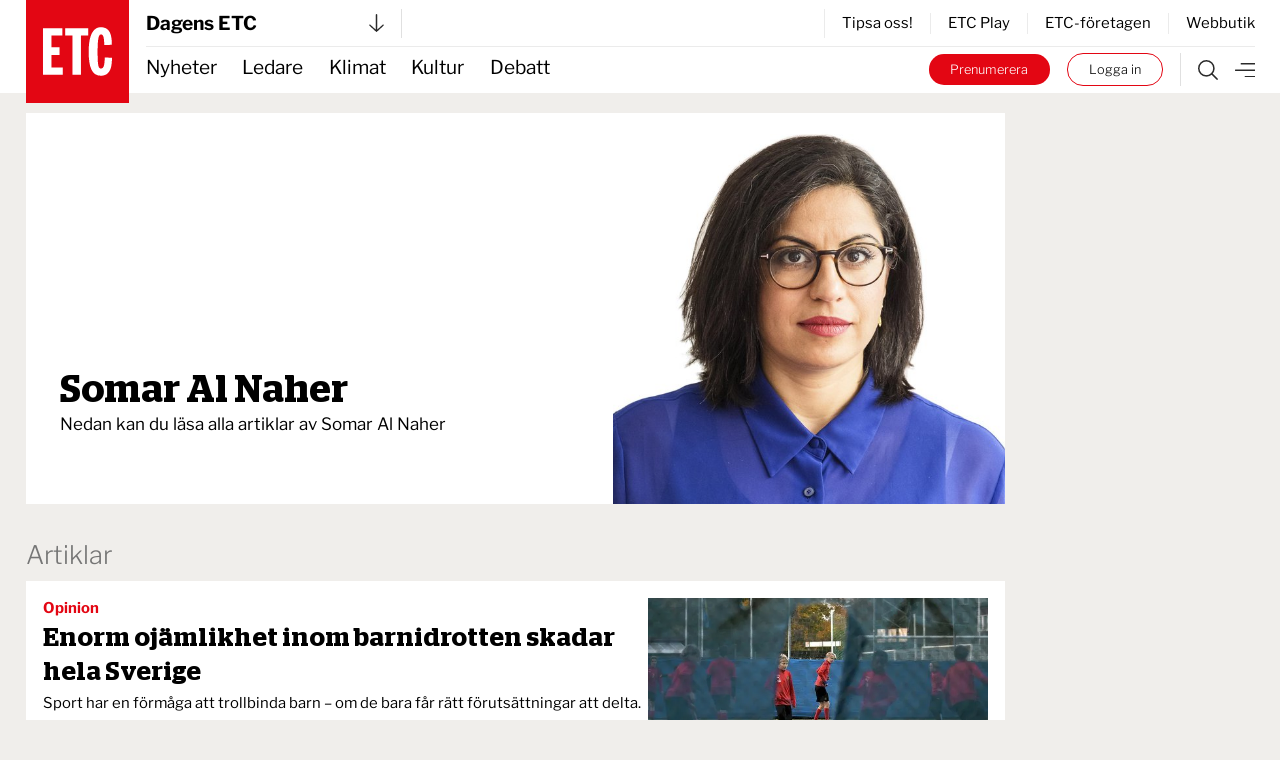

--- FILE ---
content_type: text/html; charset=UTF-8
request_url: https://www.etc.se/av/somar-al-naher?follow-author=true&page=8
body_size: 31064
content:


<!DOCTYPE html>
<html   data-logged-in="false" data-turbo-native-app="false"

  class="no-js theme-etc"
  lang="sv">
  <head>
    <meta charset="utf-8" />

    <!-- Hello 28th of November -->

    <title>
                          
      
              ETC.se | Författare
          </title>

    <link rel="apple-touch-icon"
      sizes="180x180"
      href="/public/images/favicons/apple-touch-icon.png" />
    <link rel="icon"
      type="image/png"
      sizes="32x32"
      href="/public/images/favicons/favicon-32x32.png" />
    <link rel="icon"
      type="image/png"
      sizes="16x16"
      href="/public/images/favicons/favicon-16x16.png" />
    <link rel="manifest" href="/public/images/favicons/site.webmanifest" />
    <link rel="mask-icon"
      href="/public/images/favicons/safari-pinned-tab.svg"
      color="#e30413" />
    <link rel="shortcut icon" href="/public/images/favicons/favicon.ico" />
    <meta name="msapplication-TileColor" content="#da532c" />
    <meta name="msapplication-config"
      content="/public/images/favicons/browserconfig.xml" />
    <meta name="theme-color" content="#ffffff" />

    <link rel="alternate"
      type="application/rss+xml"
      title="RSS 2.0"
      href="https://www.etc.se/rss.xml" />

    <script defer
      data-domain="etc.se"
      data-api="/analytics-api/event"
      src="/js/analytics-script.js"></script>
    <script>
      window.plausible = window.plausible || function() { (window.plausible.q =
      window.plausible.q || []).push(arguments) }
    </script>
    <link rel="preconnect" href="https://cdn.etc.nu/ethical.min.js" />
    <link rel="preconnect"
      href="https://ethicalads.ochsavidare.nu" />
    <script src="https://cdn.etc.nu/ethical.min.js"></script>

                <script defer src="/public/dist/script.bundle.1ce1ae993215627061c7.js"></script>

            <link href="/public/dist/index.accb83bca17a7776da80.css"
        media="all"
        rel="stylesheet"
        type="text/css" />
    
    <meta name="twitter:site" content="@ETC_redaktionen" />
    <meta name="twitter:card" content="summary_large_image" />

    
    
      <link rel="canonical" href="https://www.etc.se/av/somar-al-naher" />

                      
      <!-- iOS Facebook App Links -->
      <meta property="al:ios:app_store_id" content="1455479428" />
      <meta property="al:ios:app_name" content="ETC-tidningarna" />
      <meta property="al:ios:url"
        content="etc-news://www.etc.se/av/somar-al-naher" />

      <!-- Safari App Popup Notification -->
      <meta name="apple-itunes-app" content="app-id=1455479428" />

      <!-- Android Facebook App Links -->
      <meta property="al:android:package" content="se.etc.areader" />
      <meta property="al:android:app_name" content="ETC-tidningarna" />
      <meta property="al:android:url"
        content="etc-news://www.etc.se/av/somar-al-naher" />
    
        <meta property="og:title" content="Somar Al Naher" />
  <meta property="og:site_name" content="ETC.se" />

  <meta name="description" content="" />
  <meta property="og:description" content="" />
  <meta property="og:type" content="profile" />
  <meta property="og:url"
    content="https://www.etc.se/av/somar-al-naher" />

      <meta property="og:image" content="https://cdn.publisher-live.etc.nu/swp/uc3g8l/authors/somar-al-naher_182a97d15e18ce0a012cde21337ccfc56a685835.jpg" />
    <meta name="twitter:image" content="https://cdn.publisher-live.etc.nu/swp/uc3g8l/authors/somar-al-naher_182a97d15e18ce0a012cde21337ccfc56a685835.jpg" />
    
    <!-- Kilkaya specific tags -->
          <meta property="k5a:consent" content="0" />
      <meta property="k5a:login" content="0">
    
    <!-- Kilkaya script -->
    <script type="text/javascript" src="https://cl-eu6.k5a.io/68a70cae211a1362e7558995.js" async></script>

    <meta content="width=device-width, initial-scale=1" name="viewport" />
  </head>

  <body class="relative max-w-full mx-auto bg-beige">
    <a class="z-50 bg-black text-sm tablet:text-base text-white px-8 py-4 font-bold absolute top-0 left-1/2 -translate-x-1/2 translate-y-[-102%] focus:translate-y-0 focus:transition-transform"
      href="#main">
      Hoppa till innehållet
    </a>

              <div id="logged-in-info"
    class="hidden"
    data-logged-in="no"
    data-subscriptions=""
    data-device="webb"></div>


    <div class="tablet:hidden">
        <!-- Start: Take-over ad -->
  <aside data-controller="ad-container"
    class="hidden"
    data-ad-container-remove-when-loaded-class="hidden"
    data-ad-container-ad-name-key-value="takeover"
    data-ad-container-freq-in-minutes-value="1440"
    data-ad-container-not-loaded-class="hidden"
    data-ad-container-loaded-with-ads-class="flex flex-col h-screen"
    data-ad-container-loaded-without-ads-class="hidden">
    <header class="bg-white">
      <button class="flex w-full items-center justify-between px-4 py-2"
        data-action="ad-container#collapse">
        <img class="block w-14 h-14"
          alt="ETC.se"
          src="/public/images/etc_logo.svg" />
        <div class="flex items-center space-x-1">
          <p>
            Till ETC.se
          </p>
          <img class="w-5 h-5"
            alt=""
            src="/public/images/ic_chevron_right.svg" />
        </div>
      </button>
    </header>

    <div class="flex-1 bg-black relative takeover-container">
          
    
    
    
  
    
                    
      
      
  <div id="take_over"    class="adaptive raised h-full "
    data-controller="ad-loadfixer"
    data-ea-publisher="etc-se"
    data-ea-type="takeover-mobil"
    data-ea-keywords="utloggad|D-ETC|passiv|not_paywalled|webb"
    data-ea-manual="false"></div>

    </div>
  </aside>
  <!-- End: Take-over ad -->

        
  <aside data-controller="ad-container"
    class="hidden fixed inset-0 z-[60] min-h-screen h-full w-full flex-col justify-center items-center bg-black/50"
    data-ad-container-remove-when-loaded-class="hidden"
    data-ad-container-ad-name-key-value="popup-modal"
    data-ad-container-freq-in-minutes-value="60"
    data-ad-container-defered-ad-name-key-value="takeover-mobil"
    data-ad-container-defered-time-in-seconds-value="15"
    data-ad-container-wait-before-value="10"
    data-ad-container-not-loaded-class="hidden"
    data-ad-container-loaded-with-ads-class="flex"
    data-ad-container-loaded-without-ads-class="hidden">

    <button class="fixed cursor-default inset-0 h-full w-full opacity-0" data-action="ad-container#collapse" ></button>
    <div class="relative flex flex-col bg-white drop-shadow-xl max-w-sm p-6 m-4 tablet:max-w-none tablet:w-[48rem] tablet:min-h-[30rem] tablet:p-10 z-[65]">
      












  <button class="flex flex-col justify-center items-center"   
                                
    data-action=ad-container#collapse

      >
          <div
        class="      bg-black text-white
   flex flex-col justify-center items-center rounded-full w-8 h-8 absolute top-2 right-2 tablet:top-2 tablet:right-2"
      >
        <svg class="stroke-[1rem]             fill-white stroke-white
       w-4 h-4"
  viewBox="0 0 100 100"
  xmlns="http://www.w3.org/2000/svg">
  <line x1="0" y1="0" x2="100" y2="100" />
  <line x1="0" y1="100" x2="100" y2="0" />
</svg>
      </div>
          </button>
      <div class="popup-container flex grow">
            
    
    
    
  
    
                    
      
                
  <div id="popup"    class="adaptive raised h-full  bg-white flex grow"
    data-controller="ad-loadfixer"
    data-ea-publisher="etc-se"
    data-ea-type="popup-modal"
    data-ea-keywords="utloggad|D-ETC|passiv|not_paywalled|webb"
    data-ea-manual="false"></div>

      </div>
    </div>
  </aside>

    </div>
    <div class="hidden tablet:block">
        <!-- Start: Take-over ad -->
  <aside data-controller="ad-container"
    class="hidden"
    data-ad-container-remove-when-loaded-class="hidden"
    data-ad-container-ad-name-key-value="takeover"
    data-ad-container-freq-in-minutes-value="1440"
    data-ad-container-not-loaded-class="hidden"
    data-ad-container-loaded-with-ads-class="flex flex-col h-screen"
    data-ad-container-loaded-without-ads-class="hidden">
    <header class="bg-white">
      <button class="flex w-full items-center justify-between px-4 py-2"
        data-action="ad-container#collapse">
        <img class="block w-14 h-14"
          alt="ETC.se"
          src="/public/images/etc_logo.svg" />
        <div class="flex items-center space-x-1">
          <p>
            Till ETC.se
          </p>
          <img class="w-5 h-5"
            alt=""
            src="/public/images/ic_chevron_right.svg" />
        </div>
      </button>
    </header>

    <div class="flex-1 bg-black relative takeover-container">
          
    
    
    
  
    
    
      
      
  <div id="take_over"    class="adaptive raised h-full "
    data-controller="ad-loadfixer"
    data-ea-publisher="etc-se"
    data-ea-type="takeover"
    data-ea-keywords="utloggad|D-ETC|passiv|not_paywalled"
    data-ea-manual="false"></div>

    </div>
  </aside>
  <!-- End: Take-over ad -->

        
  <aside data-controller="ad-container"
    class="hidden fixed inset-0 z-[60] min-h-screen h-full w-full flex-col justify-center items-center bg-black/50"
    data-ad-container-remove-when-loaded-class="hidden"
    data-ad-container-ad-name-key-value="popup-modal"
    data-ad-container-freq-in-minutes-value="60"
    data-ad-container-defered-ad-name-key-value="takeover"
    data-ad-container-defered-time-in-seconds-value="15"
    data-ad-container-wait-before-value="10"
    data-ad-container-not-loaded-class="hidden"
    data-ad-container-loaded-with-ads-class="flex"
    data-ad-container-loaded-without-ads-class="hidden">

    <button class="fixed cursor-default inset-0 h-full w-full opacity-0" data-action="ad-container#collapse" ></button>
    <div class="relative flex flex-col bg-white drop-shadow-xl max-w-sm p-6 m-4 tablet:max-w-none tablet:w-[48rem] tablet:min-h-[30rem] tablet:p-10 z-[65]">
      












  <button class="flex flex-col justify-center items-center"   
                                
    data-action=ad-container#collapse

      >
          <div
        class="      bg-black text-white
   flex flex-col justify-center items-center rounded-full w-8 h-8 absolute top-2 right-2 tablet:top-2 tablet:right-2"
      >
        <svg class="stroke-[1rem]             fill-white stroke-white
       w-4 h-4"
  viewBox="0 0 100 100"
  xmlns="http://www.w3.org/2000/svg">
  <line x1="0" y1="0" x2="100" y2="100" />
  <line x1="0" y1="100" x2="100" y2="0" />
</svg>
      </div>
          </button>
      <div class="popup-container flex grow">
            
    
    
    
  
    
                    
      
                
  <div id="popup"    class="adaptive raised h-full  bg-white flex grow"
    data-controller="ad-loadfixer"
    data-ea-publisher="etc-se"
    data-ea-type="popup-modal"
    data-ea-keywords="utloggad|D-ETC|passiv|not_paywalled|webb"
    data-ea-manual="false"></div>

      </div>
    </div>
  </aside>

    </div>

    <div>
          <aside id="top-banner" data-controller="ad-show-sometimes"
         data-ad-show-sometimes-show-limit-key-value="360"
                  class="bg-yellow overflow-hidden h-0 sticky top-0 z-40 flex"
    >
    <header class="flex grow items-center align-center justify-between">
            <button class="hidden tablet:block invisible p-4">
        <img class="w-5 h-5"
            alt=""
            src="/public/images/cross_mark.svg" />
      </button>
      <div class="etc-banner-top p-2">
            
    
    
    
  
    
                    
      
      
  <div id="banner_top"    class="adaptive raised h-full "
    data-controller="ad-loadfixer"
    data-ea-publisher="etc-se"
    data-ea-type="etc-banner-top"
    data-ea-keywords="utloggad|D-ETC|passiv|not_paywalled|webb"
    data-ea-manual="false"></div>

      </div>
      <button data-action="ad-show-sometimes#hide" class="p-4">
        <img class="w-5 h-5"
            alt=""
            src="/public/images/cross_mark.svg" />
      </button>
    </header>
  </aside>


                                            





  <div
    data-turbo-permanent
    id="header-mobile-logo"
    class="pointer-events-none sticky top-0 z-50 h-0 px-4 tablet:hidden text-black"
  >
    <div class="header-mobile" data-controller="stuck">
      <div class="logo flex items-center" style="grid-area:logo; max-height:85px">
        <a class="pointer-events-auto" href="/">
          <img
            alt="ETC.se"
            src="/public/images/etc_logo.svg"
          />
        </a>
      </div>
    </div>
  </div>

  <div class="w-full bg-white tablet:hidden text-black">
    <div class="header-mobile px-4">
      <div
        class="z-50 h-12 border-b  border-gray-300"
        style="grid-area: content; height: 2.833333333rem;"
      >
        


  



<div class="tablet:relative text-left w-full h-full" data-controller="publisher-menu">

  <button type="button"
    class="flex items-center justify-between w-full gap-x-2 tablet:w-56 h-full bg-white text-lg font-bold antialiased"
    id="publisher-menu-phone"
    data-action="publisher-menu#toggle"
    aria-expanded="true"
    aria-haspopup="true">
    Dagens ETC

    <img width="15"
      alt=""
      class=""
      src="/public/images/etc-arrow-bottom.svg" />
  </button>

  <div data-publisher-menu-target="menu" 
    class="transition-opacity absolute left-0 w-screen tablet:w-96 z-50 px-entry tablet:px-0 hidden text-black">
    <button class="bg-transparent cursor-default fixed w-screen h-screen top-0 left-0 backdrop-filter backdrop-saturate-85 backdrop-blur-2xs backdrop-brightness-95" 
      data-action="publisher-menu#hideMenu">
    </button>
    
    <div class="relative mt-1.5 rounded-md etc-shadow-lg bg-white ring-1 ring-black ring-opacity-5 focus:outline-none pb-6"
      aria-orientation="vertical"
      aria-labelledby="publisher-menu-phone"
      tabindex="-1">
      <div class="px-4 divide-y divide-gray-100" role="none">
                  <section class="pt-8 pb-4 space-y-2 tablet:space-y-4">
            <a href="https://www.etc.se">
              <h2 class="text-lg leading-none underline font-bold text-black">
                Dagens ETC
              </h2>
            </a>
            <p class="text-base font-light text-black">
              Sveriges första röda dagstidning som tar gröna frågor på allvar.
            </p>
            <div class="flex space-x-2">
              <a href="https://www.etc.se"
                class="btn text-xs "
                tabindex="-1">
                Välj tidning
              </a>

              <a href="https://etidning.etc.se/title/dagens-etc/4987"
                class="btn text-xs bg-black text-white"
                tabindex="-1">
                Gå till E-tidning
              </a>
            </div>
          </section>
                  <section class="pt-8 pb-4 space-y-2 tablet:space-y-4">
            <a href="https://www.etc.se/nyhetsmagasin">
              <h2 class="text-lg leading-none underline font-bold text-black">
                ETC nyhetsmagasin
              </h2>
            </a>
            <p class="text-base font-light text-black">
              Tidningen som varje vecka gör dig lite smartare.
            </p>
            <div class="flex space-x-2">
              <a href="https://www.etc.se/nyhetsmagasin"
                class="btn text-xs "
                tabindex="-1">
                Välj tidning
              </a>

              <a href="https://etidning.etc.se/title/etc-nyhetsmagasin/4989"
                class="btn text-xs bg-black text-white"
                tabindex="-1">
                Gå till E-tidning
              </a>
            </div>
          </section>
                  <section class="pt-8 pb-4 space-y-2 tablet:space-y-4">
            <a href="https://klokahem.etc.se">
              <h2 class="text-lg leading-none underline font-bold text-black">
                Kloka hem
              </h2>
            </a>
            <p class="text-base font-light text-black">
              Sveriges största och första husmagasin med ekoprofil.
            </p>
            <div class="flex space-x-2">
              <a href="https://klokahem.etc.se"
                class="btn text-xs "
                tabindex="-1">
                Välj tidning
              </a>

              <a href="https://etidning.etc.se/title/kloka-hem/5057"
                class="btn text-xs bg-black text-white"
                tabindex="-1">
                Gå till E-tidning
              </a>
            </div>
          </section>
              </div>
    </div>
  </div>
</div>
      </div>
    </div>
  </div>


  <div
    id="header-mobile-menu"
    class="sticky top-[-44px] z-40 mt-[-44px] w-full border-t-[44px] border-white bg-white tablet:hidden text-black"
  >
    <div class="header-mobile shadow-when-stuck px-4 bg-white" data-controller="stuck">
      <div
        class="flex h-[2.833333333rem] items-center justify-end space-x-2 text-sm"
        style="grid-area: content;"
      >
        <div class="border-r pr-4 not-logged-in:hidden">
                
    <div class="relative inline-block text-left" data-controller="user-menu">
      <div>
                  <button type="button"
            class="flex items-center justify-center w-7 h-7 rounded-full border border-skin-accent hover:bg-gray-50 focus:outline-none focus:ring-2 focus:ring-offset-2 focus:ring-offset-gray-100 focus:ring-indigo-500"
            id="menu-button-user-menu"
            aria-expanded="true"
            aria-haspopup="true"
            data-action="user-menu#toggle">
            
<svg class="block scale-75" xmlns="http://www.w3.org/2000/svg" width="14.195" height="19.516" viewbox="0 0 14.195 19.516">
	<g id="user-online" transform="translate(0.25 0.25)">
		<path id="Path_38" data-name="Path 38" d="M15.949,28.247H14.58V25.536a3.424,3.424,0,0,0-3.424-3.424H7.047a3.424,3.424,0,0,0-3.424,3.424v2.711H2.254V25.536a4.793,4.793,0,0,1,4.793-4.793h4.108a4.793,4.793,0,0,1,4.793,4.793Z" transform="translate(-2.254 -9.231)" fill="#2a2a2a" stroke="#2a2a2a" stroke-width="0.5"/>
		<path id="Path_39" data-name="Path 39" d="M10.418,3.619A3.424,3.424,0,1,1,6.994,7.043a3.424,3.424,0,0,1,3.424-3.424m0-1.369a4.793,4.793,0,1,0,4.793,4.793A4.793,4.793,0,0,0,10.418,2.25Z" transform="translate(-3.576 -2.25)" fill="#2a2a2a" stroke="#2a2a2a" stroke-width="0.5"/>
	</g>
</svg>
          </button>
              </div>

      <div class="hidden origin-top-right absolute right-0 mt-2.5 w-56 rounded-md shadow bg-white ring-1 ring-black ring-opacity-5 focus:outline-none"
        role="menu"
        aria-orientation="vertical"
        aria-labelledby="menu-button-user-menu"
        data-user-menu-target="menu"
        tabindex="-1">
        <div class="py-1" role="none">
                      <a href="https://etc.portal.worldoftulo.com"
              class="text-gray-800 hover:text-black block px-4 py-2 text-sm"
              role="menuitem"
              tabindex="-1">
              Mina sidor
            </a>
                      <a href="https://mitt.etc.se/nyhetsbrev"
              class="text-gray-800 hover:text-black block px-4 py-2 text-sm"
              role="menuitem"
              tabindex="-1">
              Nyhetsbrev
            </a>
                      <a href="https://mitt.etc.se"
              class="text-gray-800 hover:text-black block px-4 py-2 text-sm"
              role="menuitem"
              tabindex="-1">
              Kundtjänst
            </a>
                      <a href="https://etidning.etc.se"
              class="text-gray-800 hover:text-black block px-4 py-2 text-sm"
              role="menuitem"
              tabindex="-1">
              Läs e-tidningen
            </a>
          
                      <a href="https://www.etc.se/tulo/logout"
              class="text-gray-800 hover:text-black block px-4 py-2 text-sm"
              role="menuitem"
              data-turbo="false"
              tabindex="-1">
              Logga ut
            </a>
                  </div>
      </div>
    </div>
  
        </div>
        <div class="flex space-x-2 turbo-native:hidden">
                      <div class="hidden not-logged-in:mobile:block">
              <a class="bg-skin-accent hover:bg-black text-white py-1.5 px-3 tablet:px-5 rounded-full box-border border-skin-accent block whitespace-nowrap"
  href="https://mitt.etc.se/prenumerera"
  >
  Prenumerera
</a>
            </div>
                    <div class="logged-in:hidden">
            <a class="bg-white hover:bg-black text-black hover:text-white py-1.5 px-3 tablet:px-5 box-border border border-skin-accent hover:border-transparent rounded-full block whitespace-nowrap"
  href="/tulo/connect"
  data-turbo=false rel=nofollow>
  Logga in
</a>
          </div>
        </div>
        <a class="flex h-full flex-shrink-0" href="/meny">
          <img
            alt="Meny"
            class="box-border h-full w-8 pl-2 "
            src="/public/images/etc-hamburger.svg"
          />
        </a>
      </div>
    </div>
  </div>
            




  <div data-turbo-permanent
    id="header-tablet-logo"
    class="hidden tablet:block h-0 sticky top-0 z-50 pointer-events-none text-black">
    <div class="header-desktop mx-auto max-w-etc-full px-6"
      data-controller="stuck">
      <div class="logo" style="grid-area:logo;">
        <a class="pointer-events-auto" href="/">
          <img alt="ETC.se"
            src="/public/images/etc_logo.svg" />
        </a>
      </div>
    </div>
  </div>

  <div class="hidden tablet:block w-full bg-white text-black">
    <div class="header-desktop mx-auto max-w-etc-full px-6">
      <div class="header-desktop-subgrid content-center py-2 border-b z-50"
        style="grid-area: content;">
        <div class="relative flex justify-between border-gray-300 border-r pr-4"
          style="grid-area: left;">
          


  



<div class="tablet:relative text-left w-full h-full" data-controller="publisher-menu">

  <button type="button"
    class="flex items-center justify-between w-full gap-x-2 tablet:w-56 h-full bg-white text-lg font-bold antialiased"
    id="publisher-menu-tablet"
    data-action="publisher-menu#toggle"
    aria-expanded="true"
    aria-haspopup="true">
    Dagens ETC

    <img width="15"
      alt=""
      class=""
      src="/public/images/etc-arrow-bottom.svg" />
  </button>

  <div data-publisher-menu-target="menu" 
    class="transition-opacity absolute left-0 w-screen tablet:w-96 z-50 px-entry tablet:px-0 hidden text-black">
    <button class="bg-transparent cursor-default fixed w-screen h-screen top-0 left-0 backdrop-filter backdrop-saturate-85 backdrop-blur-2xs backdrop-brightness-95" 
      data-action="publisher-menu#hideMenu">
    </button>
    
    <div class="relative mt-1.5 rounded-md etc-shadow-lg bg-white ring-1 ring-black ring-opacity-5 focus:outline-none pb-6"
      aria-orientation="vertical"
      aria-labelledby="publisher-menu-tablet"
      tabindex="-1">
      <div class="px-4 divide-y divide-gray-100" role="none">
                  <section class="pt-8 pb-4 space-y-2 tablet:space-y-4">
            <a href="https://www.etc.se">
              <h2 class="text-lg leading-none underline font-bold text-black">
                Dagens ETC
              </h2>
            </a>
            <p class="text-base font-light text-black">
              Sveriges första röda dagstidning som tar gröna frågor på allvar.
            </p>
            <div class="flex space-x-2">
              <a href="https://www.etc.se"
                class="btn text-xs "
                tabindex="-1">
                Välj tidning
              </a>

              <a href="https://etidning.etc.se/title/dagens-etc/4987"
                class="btn text-xs bg-black text-white"
                tabindex="-1">
                Gå till E-tidning
              </a>
            </div>
          </section>
                  <section class="pt-8 pb-4 space-y-2 tablet:space-y-4">
            <a href="https://www.etc.se/nyhetsmagasin">
              <h2 class="text-lg leading-none underline font-bold text-black">
                ETC nyhetsmagasin
              </h2>
            </a>
            <p class="text-base font-light text-black">
              Tidningen som varje vecka gör dig lite smartare.
            </p>
            <div class="flex space-x-2">
              <a href="https://www.etc.se/nyhetsmagasin"
                class="btn text-xs "
                tabindex="-1">
                Välj tidning
              </a>

              <a href="https://etidning.etc.se/title/etc-nyhetsmagasin/4989"
                class="btn text-xs bg-black text-white"
                tabindex="-1">
                Gå till E-tidning
              </a>
            </div>
          </section>
                  <section class="pt-8 pb-4 space-y-2 tablet:space-y-4">
            <a href="https://klokahem.etc.se">
              <h2 class="text-lg leading-none underline font-bold text-black">
                Kloka hem
              </h2>
            </a>
            <p class="text-base font-light text-black">
              Sveriges största och första husmagasin med ekoprofil.
            </p>
            <div class="flex space-x-2">
              <a href="https://klokahem.etc.se"
                class="btn text-xs "
                tabindex="-1">
                Välj tidning
              </a>

              <a href="https://etidning.etc.se/title/kloka-hem/5057"
                class="btn text-xs bg-black text-white"
                tabindex="-1">
                Gå till E-tidning
              </a>
            </div>
          </section>
              </div>
    </div>
  </div>
</div>
        </div>

        <div style="grid-area: right;">
                    <div class="flex justify-end items-center border-l divide-x h-full">
              <a href="https://mitt.etc.se/tipsa" class="px-4 text-sm last:pr-0" tabindex="-1">
          Tipsa oss!
        </a>
              <a href="/play" class="px-4 text-sm last:pr-0" tabindex="-1">
          ETC Play
        </a>
              <a href="/meny#foretagen" class="px-4 text-sm last:pr-0" tabindex="-1">
          ETC-företagen
        </a>
              <a href="https://etcklimatbutik.se" class="px-4 text-sm last:pr-0" tabindex="-1">
          Webbutik
        </a>
          </div>
  
        </div>
      </div>
    </div>
  </div>


  <div id="header-tablet-menu"
    class="hidden tablet:block bg-white w-full sticky top-0 shadow-when-stuck z-40 text-black"
    data-controller="stuck">
    <div class="header-desktop mx-auto max-w-etc-full px-6">
      <div class="header-desktop-subgrid" style="grid-area: content;">
        <div class="flex flex-row items-center text-lg"
          style="grid-area: left;">
                    <nav class="header-navigation h-full">
      <ul>
            
                <li class="first">        <a href="/nyheter">Nyheter</a>          
    </li>

    
                <li>        <a href="/ledare">Ledare</a>          
    </li>

    
                <li>        <a href="/klimat-miljo">Klimat</a>          
    </li>

    
                <li>        <a href="/kultur-noje">Kultur</a>          
    </li>

    
                <li class="last">        <a href="/debatt">Debatt</a>          
    </li>


      </ul>
    </nav>
  
        </div>

        <div class="flex py-1.5" style="grid-area: right;">
          <div class="not-logged-in:hidden pr-4 border-gray-300 border-r">
                  
    <div class="relative inline-block text-left" data-controller="user-menu">
      <div>
                  <button type="button"
            class="flex items-center justify-center w-7 h-7 rounded-full border border-skin-accent hover:bg-gray-50 focus:outline-none focus:ring-2 focus:ring-offset-2 focus:ring-offset-gray-100 focus:ring-indigo-500"
            id="menu-button-user-menu"
            aria-expanded="true"
            aria-haspopup="true"
            data-action="user-menu#toggle">
            
<svg class="block scale-75" xmlns="http://www.w3.org/2000/svg" width="14.195" height="19.516" viewbox="0 0 14.195 19.516">
	<g id="user-online" transform="translate(0.25 0.25)">
		<path id="Path_38" data-name="Path 38" d="M15.949,28.247H14.58V25.536a3.424,3.424,0,0,0-3.424-3.424H7.047a3.424,3.424,0,0,0-3.424,3.424v2.711H2.254V25.536a4.793,4.793,0,0,1,4.793-4.793h4.108a4.793,4.793,0,0,1,4.793,4.793Z" transform="translate(-2.254 -9.231)" fill="#2a2a2a" stroke="#2a2a2a" stroke-width="0.5"/>
		<path id="Path_39" data-name="Path 39" d="M10.418,3.619A3.424,3.424,0,1,1,6.994,7.043a3.424,3.424,0,0,1,3.424-3.424m0-1.369a4.793,4.793,0,1,0,4.793,4.793A4.793,4.793,0,0,0,10.418,2.25Z" transform="translate(-3.576 -2.25)" fill="#2a2a2a" stroke="#2a2a2a" stroke-width="0.5"/>
	</g>
</svg>
          </button>
              </div>

      <div class="hidden origin-top-right absolute right-0 mt-2.5 w-56 rounded-md shadow bg-white ring-1 ring-black ring-opacity-5 focus:outline-none"
        role="menu"
        aria-orientation="vertical"
        aria-labelledby="menu-button-user-menu"
        data-user-menu-target="menu"
        tabindex="-1">
        <div class="py-1" role="none">
                      <a href="https://etc.portal.worldoftulo.com"
              class="text-gray-800 hover:text-black block px-4 py-2 text-sm"
              role="menuitem"
              tabindex="-1">
              Mina sidor
            </a>
                      <a href="https://mitt.etc.se/nyhetsbrev"
              class="text-gray-800 hover:text-black block px-4 py-2 text-sm"
              role="menuitem"
              tabindex="-1">
              Nyhetsbrev
            </a>
                      <a href="https://mitt.etc.se"
              class="text-gray-800 hover:text-black block px-4 py-2 text-sm"
              role="menuitem"
              tabindex="-1">
              Kundtjänst
            </a>
                      <a href="https://etidning.etc.se"
              class="text-gray-800 hover:text-black block px-4 py-2 text-sm"
              role="menuitem"
              tabindex="-1">
              Läs e-tidningen
            </a>
          
                      <a href="https://www.etc.se/tulo/logout"
              class="text-gray-800 hover:text-black block px-4 py-2 text-sm"
              role="menuitem"
              data-turbo="false"
              tabindex="-1">
              Logga ut
            </a>
                  </div>
      </div>
    </div>
  
          </div>
          <div class="turbo-native:hidden logged-in:hidden flex items-center space-x-4 mr-4 text-2xs font-light">
            <a class="bg-skin-accent hover:bg-black text-white py-1.5 px-3 tablet:px-5 rounded-full box-border border-skin-accent block whitespace-nowrap"
  href="https://mitt.etc.se/prenumerera"
  >
  Prenumerera
</a>
            <a class="bg-white hover:bg-black text-black hover:text-white py-1.5 px-3 tablet:px-5 box-border border border-skin-accent hover:border-transparent rounded-full block whitespace-nowrap"
  href="/tulo/connect"
  data-turbo=false rel=nofollow>
  Logga in
</a>
          </div>

          <div class="flex items-center border-gray-300 border-l">
            <a class="px-4" href="https://www.etc.se/sok">
              <img alt="Sök"
                class=""
                src="/public/images/etc-search.svg" />
            </a>
            <a href="https://www.etc.se/meny">
              <img alt="Meny"
                class=""
                src="/public/images/etc-hamburger.svg" />
            </a>
          </div>
        </div>
      </div>
    </div>
  </div>
                        
              <main id="main" class="mx-auto max-w-etc-full py-etc-main">
          <div>
                  
  <div class="px-etc-wrapper pb-8 grid etc-outer-grid">
        <div class="bg-white flex flex-row tablet:flex-row mb-8 col-start-1">
            
      <div class="flex-1 py-4 px-4 tablet:px-8 w-full tablet:w-3/5">
        <div class="h-full flex flex-col justify-end pb-12">
                    <h1 class="text-2xl tablet:text-5xl font-semibold font-stag-serif pb-1 leading-none">
            Somar Al Naher
          </h1>

          
          <p class="max-w-md">
                        Nedan kan du läsa alla artiklar av <span class='whitespace-nowrap'>Somar Al Naher</span>
          
          </p>
                  </div>
      </div>

              <div class="self-end w-2/5">
                  

  
      <!-- Showing author avatar -->
    <img class="block w-full h-auto"
      alt="Somar Al Naher"
      src="https://cdn.publisher-live.etc.nu/swp/uc3g8l/authors/somar-al-naher_182a97d15e18ce0a012cde21337ccfc56a685835.jpg"
        
     />
        
        </div>
          </div>

    <section class="col-start-1">
      <h1 class="text-gray-600 text-lg font-light mb-2 tablet:text-2xl">
        Artiklar
      </h1>

      <div class="space-y-4">
        
                      

<div class="bg-white w-full">
  <div class="p-4 tablet:flex justify-between gap-x-12">
    <div class="flex-1 flex flex-col justify-between align-top divide-y space-y-2">
      <a class="block" href="https://www.etc.se/ledare/enorm-ojaemlikhet-inom-barnidrotten-skadar-hela-sverige">
        <div class="flex justify-between gap-x-4">
          <div>
            <p class="pb-0.5 font-bold text-sm       text-section-nyheter
  ">
                  
      Opinion
  

            </p>
            <h1 class="text-lg tablet:text-2xl leading-tight font-stag-serif font-semibold">
              Enorm ojämlikhet inom barnidrotten skadar hela Sverige
            </h1>
          </div>
                      <div class="tablet:hidden w-24 flex-shrink-0">
              




<picture class="">
              
                                                                                                  
        
                                                                    
        
                                                  
        
                                                  
        
                                    
    
            <source
    srcset="https://cdn.publisher-live.etc.nu/swp/uc3g8l/media/20230508120552_5ce83d654e0db27911209e867e121e00b9f17a7e820589d3dee28bd7731b4d57.webp 320w, https://cdn.publisher-live.etc.nu/swp/uc3g8l/media/20230508120552_b95d7b112e9e234abeb2b106f7a8910cd03c60dd62c5ff9e7fc49056f5869173.webp 665w, https://cdn.publisher-live.etc.nu/swp/uc3g8l/media/20230508120552_12cab2d0bfcd221664673cb14de336ef54de1d7b215127f6cf44a62c58386e70.webp 1000w, https://cdn.publisher-live.etc.nu/swp/uc3g8l/media/20230508120552_74e5e111b6cb943fb93b71b23eeb0d4bb6e4130fce3dd4085bbe57a6c72eb871.webp 1680w"
    type="image/webp"
    sizes="90px"
  />

    
      <source
    srcset="https://cdn.publisher-live.etc.nu/swp/uc3g8l/media/20230508120552_5ce83d654e0db27911209e867e121e00b9f17a7e820589d3dee28bd7731b4d57.jpg 320w, https://cdn.publisher-live.etc.nu/swp/uc3g8l/media/20230508120552_b95d7b112e9e234abeb2b106f7a8910cd03c60dd62c5ff9e7fc49056f5869173.jpg 665w, https://cdn.publisher-live.etc.nu/swp/uc3g8l/media/20230508120552_12cab2d0bfcd221664673cb14de336ef54de1d7b215127f6cf44a62c58386e70.jpg 1000w, https://cdn.publisher-live.etc.nu/swp/uc3g8l/media/20230508120552_74e5e111b6cb943fb93b71b23eeb0d4bb6e4130fce3dd4085bbe57a6c72eb871.jpg 1680w"
    type="image/jpeg"
    sizes="90px"
  />


    <img
      src="https://cdn.publisher-live.etc.nu/swp/uc3g8l/media/20230508120552_b95d7b112e9e234abeb2b106f7a8910cd03c60dd62c5ff9e7fc49056f5869173.jpg"
      width="665"
      height="374"
      class="w-full h-auto"
      alt=""
      loading="lazy"
    />
  </picture>
            </div>
                  </div>
        <div class="py-1 text-sm">
                <p>Sport har en förmåga att trollbinda barn – om de bara får rätt förutsättningar att delta.</p>
  
        </div>
      </a>
      <div class="pt-2">
        <div class="text-xs font-light">
          <time datetime="2023-05-09T03:00:00+02:00">
                
			9 maj, 2023
	
          </time>
        </div>
      </div>
    </div>
          <div class="hidden tablet:block w-80 flex-shrink-0">
        




<picture class="">
              
                                                                                                  
        
                                                                    
        
                                                  
        
                                                  
        
                                    
    
            <source
    srcset="https://cdn.publisher-live.etc.nu/swp/uc3g8l/media/20230508120552_5ce83d654e0db27911209e867e121e00b9f17a7e820589d3dee28bd7731b4d57.webp 320w, https://cdn.publisher-live.etc.nu/swp/uc3g8l/media/20230508120552_b95d7b112e9e234abeb2b106f7a8910cd03c60dd62c5ff9e7fc49056f5869173.webp 665w, https://cdn.publisher-live.etc.nu/swp/uc3g8l/media/20230508120552_12cab2d0bfcd221664673cb14de336ef54de1d7b215127f6cf44a62c58386e70.webp 1000w, https://cdn.publisher-live.etc.nu/swp/uc3g8l/media/20230508120552_74e5e111b6cb943fb93b71b23eeb0d4bb6e4130fce3dd4085bbe57a6c72eb871.webp 1680w"
    type="image/webp"
    sizes="350px"
  />

    
      <source
    srcset="https://cdn.publisher-live.etc.nu/swp/uc3g8l/media/20230508120552_5ce83d654e0db27911209e867e121e00b9f17a7e820589d3dee28bd7731b4d57.jpg 320w, https://cdn.publisher-live.etc.nu/swp/uc3g8l/media/20230508120552_b95d7b112e9e234abeb2b106f7a8910cd03c60dd62c5ff9e7fc49056f5869173.jpg 665w, https://cdn.publisher-live.etc.nu/swp/uc3g8l/media/20230508120552_12cab2d0bfcd221664673cb14de336ef54de1d7b215127f6cf44a62c58386e70.jpg 1000w, https://cdn.publisher-live.etc.nu/swp/uc3g8l/media/20230508120552_74e5e111b6cb943fb93b71b23eeb0d4bb6e4130fce3dd4085bbe57a6c72eb871.jpg 1680w"
    type="image/jpeg"
    sizes="350px"
  />


    <img
      src="https://cdn.publisher-live.etc.nu/swp/uc3g8l/media/20230508120552_b95d7b112e9e234abeb2b106f7a8910cd03c60dd62c5ff9e7fc49056f5869173.jpg"
      width="665"
      height="374"
      class="w-full h-auto"
      alt=""
      loading="lazy"
    />
  </picture>
      </div>
      </div>
</div>
          
          
        
                      

<div class="bg-white w-full">
  <div class="p-4 tablet:flex justify-between gap-x-12">
    <div class="flex-1 flex flex-col justify-between align-top divide-y space-y-2">
      <a class="block" href="https://www.etc.se/ledare/det-raecker-inte-med-gratis-entre">
        <div class="flex justify-between gap-x-4">
          <div>
            <p class="pb-0.5 font-bold text-sm       text-section-nyheter
  ">
                  
      Opinion
  

            </p>
            <h1 class="text-lg tablet:text-2xl leading-tight font-stag-serif font-semibold">
              Det räcker inte med gratis entré
            </h1>
          </div>
                      <div class="tablet:hidden w-24 flex-shrink-0">
              




<picture class="">
              
                                                                                        
        
                                                                    
        
                                                  
        
                                                  
        
                                              
    
            <source
    srcset="https://cdn.publisher-live.etc.nu/swp/uc3g8l/media/20230428120428_96c360280b49749143a0c0721c4d8e5ffc91520bab5c221e978ad7f131dc01c8.webp 320w, https://cdn.publisher-live.etc.nu/swp/uc3g8l/media/20230428120428_c6c91c24a537fe7d0f65a07a799eead5d662a07fb6389274dda572731999ba6c.webp 665w, https://cdn.publisher-live.etc.nu/swp/uc3g8l/media/20230428120428_eb8f7462264fe6d351416d62f20facfa0b91475e2064059f601a543080cd9be9.webp 1000w, https://cdn.publisher-live.etc.nu/swp/uc3g8l/media/20230428120428_4cb85c46e7369a1368180463bc94afb7a5d01bf42a1cdea5616b82a4d7699303.webp 1680w"
    type="image/webp"
    sizes="90px"
  />

    
      <source
    srcset="https://cdn.publisher-live.etc.nu/swp/uc3g8l/media/20230428120428_96c360280b49749143a0c0721c4d8e5ffc91520bab5c221e978ad7f131dc01c8.jpg 320w, https://cdn.publisher-live.etc.nu/swp/uc3g8l/media/20230428120428_c6c91c24a537fe7d0f65a07a799eead5d662a07fb6389274dda572731999ba6c.jpg 665w, https://cdn.publisher-live.etc.nu/swp/uc3g8l/media/20230428120428_eb8f7462264fe6d351416d62f20facfa0b91475e2064059f601a543080cd9be9.jpg 1000w, https://cdn.publisher-live.etc.nu/swp/uc3g8l/media/20230428120428_4cb85c46e7369a1368180463bc94afb7a5d01bf42a1cdea5616b82a4d7699303.jpg 1680w"
    type="image/jpeg"
    sizes="90px"
  />


    <img
      src="https://cdn.publisher-live.etc.nu/swp/uc3g8l/media/20230428120428_c6c91c24a537fe7d0f65a07a799eead5d662a07fb6389274dda572731999ba6c.jpg"
      width="665"
      height="374"
      class="w-full h-auto"
      alt=""
      loading="lazy"
    />
  </picture>
            </div>
                  </div>
        <div class="py-1 text-sm">
                <p>Statsministern har tillsatt en målvakt och inte en person som brinner för kulturen.</p>
  
        </div>
      </a>
      <div class="pt-2">
        <div class="text-xs font-light">
          <time datetime="2023-05-02T03:00:00+02:00">
                
			2 maj, 2023
	
          </time>
        </div>
      </div>
    </div>
          <div class="hidden tablet:block w-80 flex-shrink-0">
        




<picture class="">
              
                                                                                        
        
                                                                    
        
                                                  
        
                                                  
        
                                              
    
            <source
    srcset="https://cdn.publisher-live.etc.nu/swp/uc3g8l/media/20230428120428_96c360280b49749143a0c0721c4d8e5ffc91520bab5c221e978ad7f131dc01c8.webp 320w, https://cdn.publisher-live.etc.nu/swp/uc3g8l/media/20230428120428_c6c91c24a537fe7d0f65a07a799eead5d662a07fb6389274dda572731999ba6c.webp 665w, https://cdn.publisher-live.etc.nu/swp/uc3g8l/media/20230428120428_eb8f7462264fe6d351416d62f20facfa0b91475e2064059f601a543080cd9be9.webp 1000w, https://cdn.publisher-live.etc.nu/swp/uc3g8l/media/20230428120428_4cb85c46e7369a1368180463bc94afb7a5d01bf42a1cdea5616b82a4d7699303.webp 1680w"
    type="image/webp"
    sizes="350px"
  />

    
      <source
    srcset="https://cdn.publisher-live.etc.nu/swp/uc3g8l/media/20230428120428_96c360280b49749143a0c0721c4d8e5ffc91520bab5c221e978ad7f131dc01c8.jpg 320w, https://cdn.publisher-live.etc.nu/swp/uc3g8l/media/20230428120428_c6c91c24a537fe7d0f65a07a799eead5d662a07fb6389274dda572731999ba6c.jpg 665w, https://cdn.publisher-live.etc.nu/swp/uc3g8l/media/20230428120428_eb8f7462264fe6d351416d62f20facfa0b91475e2064059f601a543080cd9be9.jpg 1000w, https://cdn.publisher-live.etc.nu/swp/uc3g8l/media/20230428120428_4cb85c46e7369a1368180463bc94afb7a5d01bf42a1cdea5616b82a4d7699303.jpg 1680w"
    type="image/jpeg"
    sizes="350px"
  />


    <img
      src="https://cdn.publisher-live.etc.nu/swp/uc3g8l/media/20230428120428_c6c91c24a537fe7d0f65a07a799eead5d662a07fb6389274dda572731999ba6c.jpg"
      width="665"
      height="374"
      class="w-full h-auto"
      alt=""
      loading="lazy"
    />
  </picture>
      </div>
      </div>
</div>
          
          
        
                      

<div class="bg-white w-full">
  <div class="p-4 tablet:flex justify-between gap-x-12">
    <div class="flex-1 flex flex-col justify-between align-top divide-y space-y-2">
      <a class="block" href="https://www.etc.se/ledare/nu-slaecks-sudans-hopp-om-demokrati">
        <div class="flex justify-between gap-x-4">
          <div>
            <p class="pb-0.5 font-bold text-sm       text-section-nyheter
  ">
                  
      Opinion
  

            </p>
            <h1 class="text-lg tablet:text-2xl leading-tight font-stag-serif font-semibold">
              Nu släcks Sudans hopp om demokrati
            </h1>
          </div>
                      <div class="tablet:hidden w-24 flex-shrink-0">
              




<picture class="">
              
                                                                                                  
        
                                                                    
        
                                                  
        
                                                  
        
                                    
    
            <source
    srcset="https://cdn.publisher-live.etc.nu/swp/uc3g8l/media/20230424110440_fb485468-4256-4b61-8b79-316c750552c0.webp 320w, https://cdn.publisher-live.etc.nu/swp/uc3g8l/media/20230424110440_ee08857f-673d-4537-874b-400f49d753a2.webp 665w, https://cdn.publisher-live.etc.nu/swp/uc3g8l/media/20230424110440_78843a67-9f7d-4cf7-9abd-63ed19a5c7f5.webp 1000w, https://cdn.publisher-live.etc.nu/swp/uc3g8l/media/20230424110440_26b19d81-fe5d-4306-ab54-1e5c92b82219.webp 1680w"
    type="image/webp"
    sizes="90px"
  />

    
      <source
    srcset="https://cdn.publisher-live.etc.nu/swp/uc3g8l/media/20230424110440_fb485468-4256-4b61-8b79-316c750552c0.jpg 320w, https://cdn.publisher-live.etc.nu/swp/uc3g8l/media/20230424110440_ee08857f-673d-4537-874b-400f49d753a2.jpg 665w, https://cdn.publisher-live.etc.nu/swp/uc3g8l/media/20230424110440_78843a67-9f7d-4cf7-9abd-63ed19a5c7f5.jpg 1000w, https://cdn.publisher-live.etc.nu/swp/uc3g8l/media/20230424110440_26b19d81-fe5d-4306-ab54-1e5c92b82219.jpg 1680w"
    type="image/jpeg"
    sizes="90px"
  />


    <img
      src="https://cdn.publisher-live.etc.nu/swp/uc3g8l/media/20230424110440_ee08857f-673d-4537-874b-400f49d753a2.jpg"
      width="665"
      height="374"
      class="w-full h-auto"
      alt="Utbrunna bilar i Khartoum, Sudan."
      loading="lazy"
    />
  </picture>
            </div>
                  </div>
        <div class="py-1 text-sm">
                <p>När militären väl får smak för makten har den svårt att lämna ifrån sig den frivilligt.</p>
  
        </div>
      </a>
      <div class="pt-2">
        <div class="text-xs font-light">
          <time datetime="2023-04-25T03:00:00+02:00">
                
			25 april, 2023
	
          </time>
        </div>
      </div>
    </div>
          <div class="hidden tablet:block w-80 flex-shrink-0">
        




<picture class="">
              
                                                                                                  
        
                                                                    
        
                                                  
        
                                                  
        
                                    
    
            <source
    srcset="https://cdn.publisher-live.etc.nu/swp/uc3g8l/media/20230424110440_fb485468-4256-4b61-8b79-316c750552c0.webp 320w, https://cdn.publisher-live.etc.nu/swp/uc3g8l/media/20230424110440_ee08857f-673d-4537-874b-400f49d753a2.webp 665w, https://cdn.publisher-live.etc.nu/swp/uc3g8l/media/20230424110440_78843a67-9f7d-4cf7-9abd-63ed19a5c7f5.webp 1000w, https://cdn.publisher-live.etc.nu/swp/uc3g8l/media/20230424110440_26b19d81-fe5d-4306-ab54-1e5c92b82219.webp 1680w"
    type="image/webp"
    sizes="350px"
  />

    
      <source
    srcset="https://cdn.publisher-live.etc.nu/swp/uc3g8l/media/20230424110440_fb485468-4256-4b61-8b79-316c750552c0.jpg 320w, https://cdn.publisher-live.etc.nu/swp/uc3g8l/media/20230424110440_ee08857f-673d-4537-874b-400f49d753a2.jpg 665w, https://cdn.publisher-live.etc.nu/swp/uc3g8l/media/20230424110440_78843a67-9f7d-4cf7-9abd-63ed19a5c7f5.jpg 1000w, https://cdn.publisher-live.etc.nu/swp/uc3g8l/media/20230424110440_26b19d81-fe5d-4306-ab54-1e5c92b82219.jpg 1680w"
    type="image/jpeg"
    sizes="350px"
  />


    <img
      src="https://cdn.publisher-live.etc.nu/swp/uc3g8l/media/20230424110440_ee08857f-673d-4537-874b-400f49d753a2.jpg"
      width="665"
      height="374"
      class="w-full h-auto"
      alt="Utbrunna bilar i Khartoum, Sudan."
      loading="lazy"
    />
  </picture>
      </div>
      </div>
</div>
          
          
        
                      

<div class="bg-white w-full">
  <div class="p-4 tablet:flex justify-between gap-x-12">
    <div class="flex-1 flex flex-col justify-between align-top divide-y space-y-2">
      <a class="block" href="https://www.etc.se/ledare/varje-dag-ska-man-paaminnas-om-att-man-aer-i-sverige-paa-naader">
        <div class="flex justify-between gap-x-4">
          <div>
            <p class="pb-0.5 font-bold text-sm       text-section-nyheter
  ">
                  
      Opinion
  

            </p>
            <h1 class="text-lg tablet:text-2xl leading-tight font-stag-serif font-semibold">
              Varje dag ska man påminnas om att man är i Sverige på nåder
            </h1>
          </div>
                      <div class="tablet:hidden w-24 flex-shrink-0">
              




<picture class="">
              
                  
        
                                                                                                                                  
        
                                                                    
        
                                                  
        
                                    
    
            <source
    srcset="https://cdn.publisher-live.etc.nu/swp/uc3g8l/media/20230421120412_0cb826fd223e28c24cf5bdc9ac50c740e3ac64dda427bd4c86b3321c69f9bd57.webp 1000w, https://cdn.publisher-live.etc.nu/swp/uc3g8l/media/20230421120412_f824722395bfdd6949ee51360034b54d6de37ccc5861458fe731215df5f8eadf.webp 320w, https://cdn.publisher-live.etc.nu/swp/uc3g8l/media/20230421120412_bf503e7425c9c425430da7135e9e4286e1d007777c587fc8a43f46c439eb4c47.webp 665w, https://cdn.publisher-live.etc.nu/swp/uc3g8l/media/20230421120412_9724da9d0035d25bb2ce547639ba05feff31d43cd26b547666d5d27547cd7959.webp 1680w"
    type="image/webp"
    sizes="90px"
  />

    
      <source
    srcset="https://cdn.publisher-live.etc.nu/swp/uc3g8l/media/20230421120412_0cb826fd223e28c24cf5bdc9ac50c740e3ac64dda427bd4c86b3321c69f9bd57.jpg 1000w, https://cdn.publisher-live.etc.nu/swp/uc3g8l/media/20230421120412_f824722395bfdd6949ee51360034b54d6de37ccc5861458fe731215df5f8eadf.jpg 320w, https://cdn.publisher-live.etc.nu/swp/uc3g8l/media/20230421120412_bf503e7425c9c425430da7135e9e4286e1d007777c587fc8a43f46c439eb4c47.jpg 665w, https://cdn.publisher-live.etc.nu/swp/uc3g8l/media/20230421120412_9724da9d0035d25bb2ce547639ba05feff31d43cd26b547666d5d27547cd7959.jpg 1680w"
    type="image/jpeg"
    sizes="90px"
  />


    <img
      src="https://cdn.publisher-live.etc.nu/swp/uc3g8l/media/20230421120412_bf503e7425c9c425430da7135e9e4286e1d007777c587fc8a43f46c439eb4c47.jpg"
      width="665"
      height="374"
      class="w-full h-auto"
      alt="Arbetsmarknads- och integrationsminister Johan Pehrson (L)."
      loading="lazy"
    />
  </picture>
            </div>
                  </div>
        <div class="py-1 text-sm">
                <p>Johan Pehrson valde den billiga utvägen genom att rikta in sig på invandrade.</p>
  
        </div>
      </a>
      <div class="pt-2">
        <div class="text-xs font-light">
          <time datetime="2023-04-22T03:00:00+02:00">
                
			22 april, 2023
	
          </time>
        </div>
      </div>
    </div>
          <div class="hidden tablet:block w-80 flex-shrink-0">
        




<picture class="">
              
                  
        
                                                                                                                                  
        
                                                                    
        
                                                  
        
                                    
    
            <source
    srcset="https://cdn.publisher-live.etc.nu/swp/uc3g8l/media/20230421120412_0cb826fd223e28c24cf5bdc9ac50c740e3ac64dda427bd4c86b3321c69f9bd57.webp 1000w, https://cdn.publisher-live.etc.nu/swp/uc3g8l/media/20230421120412_f824722395bfdd6949ee51360034b54d6de37ccc5861458fe731215df5f8eadf.webp 320w, https://cdn.publisher-live.etc.nu/swp/uc3g8l/media/20230421120412_bf503e7425c9c425430da7135e9e4286e1d007777c587fc8a43f46c439eb4c47.webp 665w, https://cdn.publisher-live.etc.nu/swp/uc3g8l/media/20230421120412_9724da9d0035d25bb2ce547639ba05feff31d43cd26b547666d5d27547cd7959.webp 1680w"
    type="image/webp"
    sizes="350px"
  />

    
      <source
    srcset="https://cdn.publisher-live.etc.nu/swp/uc3g8l/media/20230421120412_0cb826fd223e28c24cf5bdc9ac50c740e3ac64dda427bd4c86b3321c69f9bd57.jpg 1000w, https://cdn.publisher-live.etc.nu/swp/uc3g8l/media/20230421120412_f824722395bfdd6949ee51360034b54d6de37ccc5861458fe731215df5f8eadf.jpg 320w, https://cdn.publisher-live.etc.nu/swp/uc3g8l/media/20230421120412_bf503e7425c9c425430da7135e9e4286e1d007777c587fc8a43f46c439eb4c47.jpg 665w, https://cdn.publisher-live.etc.nu/swp/uc3g8l/media/20230421120412_9724da9d0035d25bb2ce547639ba05feff31d43cd26b547666d5d27547cd7959.jpg 1680w"
    type="image/jpeg"
    sizes="350px"
  />


    <img
      src="https://cdn.publisher-live.etc.nu/swp/uc3g8l/media/20230421120412_bf503e7425c9c425430da7135e9e4286e1d007777c587fc8a43f46c439eb4c47.jpg"
      width="665"
      height="374"
      class="w-full h-auto"
      alt="Arbetsmarknads- och integrationsminister Johan Pehrson (L)."
      loading="lazy"
    />
  </picture>
      </div>
      </div>
</div>
          
          
        
                      

<div class="bg-white w-full">
  <div class="p-4 tablet:flex justify-between gap-x-12">
    <div class="flex-1 flex flex-col justify-between align-top divide-y space-y-2">
      <a class="block" href="https://www.etc.se/ledare/rika-fyller-poolen-samtidigt-toerstar-folket">
        <div class="flex justify-between gap-x-4">
          <div>
            <p class="pb-0.5 font-bold text-sm       text-section-nyheter
  ">
                  
      Opinion
  

            </p>
            <h1 class="text-lg tablet:text-2xl leading-tight font-stag-serif font-semibold">
              Rika fyller poolen – samtidigt törstar folket
            </h1>
          </div>
                      <div class="tablet:hidden w-24 flex-shrink-0">
              




<picture class="">
              
                                                                                                  
        
                                                                    
        
                                                  
        
                                                  
        
                                    
    
            <source
    srcset="https://cdn.publisher-live.etc.nu/swp/uc3g8l/media/2023041713044_01c427fd0408916d24ea3005b9e0eee0b78b115bd9fc397d7a671d5df73d34d5.webp 320w, https://cdn.publisher-live.etc.nu/swp/uc3g8l/media/2023041713044_7a37b872df7484fd03db7ccbbf0e273fefa35a4d9dac6b72f2c21576194aafb1.webp 665w, https://cdn.publisher-live.etc.nu/swp/uc3g8l/media/2023041713044_5bc06a6b0377077ef99375b84ebeb34900e804843d27d98100d6d438d4fb1c71.webp 1000w, https://cdn.publisher-live.etc.nu/swp/uc3g8l/media/2023041713044_aecf7170ef15bf4907f4ae8c733beb0000d2ad7df2784839592bf25b5ff3a628.webp 1680w"
    type="image/webp"
    sizes="90px"
  />

    
      <source
    srcset="https://cdn.publisher-live.etc.nu/swp/uc3g8l/media/2023041713044_01c427fd0408916d24ea3005b9e0eee0b78b115bd9fc397d7a671d5df73d34d5.jpg 320w, https://cdn.publisher-live.etc.nu/swp/uc3g8l/media/2023041713044_7a37b872df7484fd03db7ccbbf0e273fefa35a4d9dac6b72f2c21576194aafb1.jpg 665w, https://cdn.publisher-live.etc.nu/swp/uc3g8l/media/2023041713044_5bc06a6b0377077ef99375b84ebeb34900e804843d27d98100d6d438d4fb1c71.jpg 1000w, https://cdn.publisher-live.etc.nu/swp/uc3g8l/media/2023041713044_aecf7170ef15bf4907f4ae8c733beb0000d2ad7df2784839592bf25b5ff3a628.jpg 1680w"
    type="image/jpeg"
    sizes="90px"
  />


    <img
      src="https://cdn.publisher-live.etc.nu/swp/uc3g8l/media/2023041713044_7a37b872df7484fd03db7ccbbf0e273fefa35a4d9dac6b72f2c21576194aafb1.jpg"
      width="665"
      height="374"
      class="w-full h-auto"
      alt=""
      loading="lazy"
    />
  </picture>
            </div>
                  </div>
        <div class="py-1 text-sm">
                <p>Det som förvärrar vattenkrisen är ojämlikheten mellan rika och fattiga.</p>
  
        </div>
      </a>
      <div class="pt-2">
        <div class="text-xs font-light">
          <time datetime="2023-04-18T03:00:00+02:00">
                
			18 april, 2023
	
          </time>
        </div>
      </div>
    </div>
          <div class="hidden tablet:block w-80 flex-shrink-0">
        




<picture class="">
              
                                                                                                  
        
                                                                    
        
                                                  
        
                                                  
        
                                    
    
            <source
    srcset="https://cdn.publisher-live.etc.nu/swp/uc3g8l/media/2023041713044_01c427fd0408916d24ea3005b9e0eee0b78b115bd9fc397d7a671d5df73d34d5.webp 320w, https://cdn.publisher-live.etc.nu/swp/uc3g8l/media/2023041713044_7a37b872df7484fd03db7ccbbf0e273fefa35a4d9dac6b72f2c21576194aafb1.webp 665w, https://cdn.publisher-live.etc.nu/swp/uc3g8l/media/2023041713044_5bc06a6b0377077ef99375b84ebeb34900e804843d27d98100d6d438d4fb1c71.webp 1000w, https://cdn.publisher-live.etc.nu/swp/uc3g8l/media/2023041713044_aecf7170ef15bf4907f4ae8c733beb0000d2ad7df2784839592bf25b5ff3a628.webp 1680w"
    type="image/webp"
    sizes="350px"
  />

    
      <source
    srcset="https://cdn.publisher-live.etc.nu/swp/uc3g8l/media/2023041713044_01c427fd0408916d24ea3005b9e0eee0b78b115bd9fc397d7a671d5df73d34d5.jpg 320w, https://cdn.publisher-live.etc.nu/swp/uc3g8l/media/2023041713044_7a37b872df7484fd03db7ccbbf0e273fefa35a4d9dac6b72f2c21576194aafb1.jpg 665w, https://cdn.publisher-live.etc.nu/swp/uc3g8l/media/2023041713044_5bc06a6b0377077ef99375b84ebeb34900e804843d27d98100d6d438d4fb1c71.jpg 1000w, https://cdn.publisher-live.etc.nu/swp/uc3g8l/media/2023041713044_aecf7170ef15bf4907f4ae8c733beb0000d2ad7df2784839592bf25b5ff3a628.jpg 1680w"
    type="image/jpeg"
    sizes="350px"
  />


    <img
      src="https://cdn.publisher-live.etc.nu/swp/uc3g8l/media/2023041713044_7a37b872df7484fd03db7ccbbf0e273fefa35a4d9dac6b72f2c21576194aafb1.jpg"
      width="665"
      height="374"
      class="w-full h-auto"
      alt=""
      loading="lazy"
    />
  </picture>
      </div>
      </div>
</div>
          
          
        
                      

<div class="bg-white w-full">
  <div class="p-4 tablet:flex justify-between gap-x-12">
    <div class="flex-1 flex flex-col justify-between align-top divide-y space-y-2">
      <a class="block" href="https://www.etc.se/ledare/snart-kommer-solen-nu-maaste-vi-bara-laera-oss-hantera-den">
        <div class="flex justify-between gap-x-4">
          <div>
            <p class="pb-0.5 font-bold text-sm       text-section-nyheter
  ">
                  
      Opinion
  

            </p>
            <h1 class="text-lg tablet:text-2xl leading-tight font-stag-serif font-semibold">
              Snart kommer solen – nu måste vi bara lära oss hantera den
            </h1>
          </div>
                      <div class="tablet:hidden w-24 flex-shrink-0">
              




<picture class="">
              
                                                                                                  
        
                                                                    
        
                                                  
        
                                                  
        
                                    
    
            <source
    srcset="https://cdn.publisher-live.etc.nu/swp/uc3g8l/media/20230410220428_cc312f08960916ce41afa4d8c9026cae0fe68ffff7979fa7660bbd18c44d9365.webp 320w, https://cdn.publisher-live.etc.nu/swp/uc3g8l/media/20230410220428_e1f44e4ca606605afa795e4ba8903f124d108ef4a85949fade21af4da27f034f.webp 665w, https://cdn.publisher-live.etc.nu/swp/uc3g8l/media/20230410220428_72ecbc593b323a29a59e4503ceebc3de395a851b4c1e02a1c053bce61342f0d9.webp 1000w, https://cdn.publisher-live.etc.nu/swp/uc3g8l/media/20230410220428_eff703f118f89a44ca854b0a7c2696d69bef900fa2d7fd1011e3d853a8f69f6d.webp 1680w"
    type="image/webp"
    sizes="90px"
  />

    
      <source
    srcset="https://cdn.publisher-live.etc.nu/swp/uc3g8l/media/20230410220428_cc312f08960916ce41afa4d8c9026cae0fe68ffff7979fa7660bbd18c44d9365.jpg 320w, https://cdn.publisher-live.etc.nu/swp/uc3g8l/media/20230410220428_e1f44e4ca606605afa795e4ba8903f124d108ef4a85949fade21af4da27f034f.jpg 665w, https://cdn.publisher-live.etc.nu/swp/uc3g8l/media/20230410220428_72ecbc593b323a29a59e4503ceebc3de395a851b4c1e02a1c053bce61342f0d9.jpg 1000w, https://cdn.publisher-live.etc.nu/swp/uc3g8l/media/20230410220428_eff703f118f89a44ca854b0a7c2696d69bef900fa2d7fd1011e3d853a8f69f6d.jpg 1680w"
    type="image/jpeg"
    sizes="90px"
  />


    <img
      src="https://cdn.publisher-live.etc.nu/swp/uc3g8l/media/20230410220428_e1f44e4ca606605afa795e4ba8903f124d108ef4a85949fade21af4da27f034f.jpg"
      width="665"
      height="374"
      class="w-full h-auto"
      alt=""
      loading="lazy"
    />
  </picture>
            </div>
                  </div>
        <div class="py-1 text-sm">
                <p>Våra myndigheter måste bli mycket bättre på att informera om cancerrisken och hur vi bäst kan njuta av solen utan att riskera vår hälsa.</p>
  
        </div>
      </a>
      <div class="pt-2">
        <div class="text-xs font-light">
          <time datetime="2023-04-11T09:00:00+02:00">
                
			11 april, 2023
	
          </time>
        </div>
      </div>
    </div>
          <div class="hidden tablet:block w-80 flex-shrink-0">
        




<picture class="">
              
                                                                                                  
        
                                                                    
        
                                                  
        
                                                  
        
                                    
    
            <source
    srcset="https://cdn.publisher-live.etc.nu/swp/uc3g8l/media/20230410220428_cc312f08960916ce41afa4d8c9026cae0fe68ffff7979fa7660bbd18c44d9365.webp 320w, https://cdn.publisher-live.etc.nu/swp/uc3g8l/media/20230410220428_e1f44e4ca606605afa795e4ba8903f124d108ef4a85949fade21af4da27f034f.webp 665w, https://cdn.publisher-live.etc.nu/swp/uc3g8l/media/20230410220428_72ecbc593b323a29a59e4503ceebc3de395a851b4c1e02a1c053bce61342f0d9.webp 1000w, https://cdn.publisher-live.etc.nu/swp/uc3g8l/media/20230410220428_eff703f118f89a44ca854b0a7c2696d69bef900fa2d7fd1011e3d853a8f69f6d.webp 1680w"
    type="image/webp"
    sizes="350px"
  />

    
      <source
    srcset="https://cdn.publisher-live.etc.nu/swp/uc3g8l/media/20230410220428_cc312f08960916ce41afa4d8c9026cae0fe68ffff7979fa7660bbd18c44d9365.jpg 320w, https://cdn.publisher-live.etc.nu/swp/uc3g8l/media/20230410220428_e1f44e4ca606605afa795e4ba8903f124d108ef4a85949fade21af4da27f034f.jpg 665w, https://cdn.publisher-live.etc.nu/swp/uc3g8l/media/20230410220428_72ecbc593b323a29a59e4503ceebc3de395a851b4c1e02a1c053bce61342f0d9.jpg 1000w, https://cdn.publisher-live.etc.nu/swp/uc3g8l/media/20230410220428_eff703f118f89a44ca854b0a7c2696d69bef900fa2d7fd1011e3d853a8f69f6d.jpg 1680w"
    type="image/jpeg"
    sizes="350px"
  />


    <img
      src="https://cdn.publisher-live.etc.nu/swp/uc3g8l/media/20230410220428_e1f44e4ca606605afa795e4ba8903f124d108ef4a85949fade21af4da27f034f.jpg"
      width="665"
      height="374"
      class="w-full h-auto"
      alt=""
      loading="lazy"
    />
  </picture>
      </div>
      </div>
</div>
          
          
        
                      

<div class="bg-white w-full">
  <div class="p-4 tablet:flex justify-between gap-x-12">
    <div class="flex-1 flex flex-col justify-between align-top divide-y space-y-2">
      <a class="block" href="https://www.etc.se/ledare/liberalernas-alla-floskler-raeddar-inte-regeringens-fiasko">
        <div class="flex justify-between gap-x-4">
          <div>
            <p class="pb-0.5 font-bold text-sm       text-section-nyheter
  ">
                  
      Opinion
  

            </p>
            <h1 class="text-lg tablet:text-2xl leading-tight font-stag-serif font-semibold">
              Liberalernas alla floskler räddar inte regeringens fiasko
            </h1>
          </div>
                      <div class="tablet:hidden w-24 flex-shrink-0">
              




<picture class="">
              
                  
        
                                                                                                                        
        
                                                                    
        
                                                  
        
                                              
    
            <source
    srcset="https://cdn.publisher-live.etc.nu/swp/uc3g8l/media/20230403130416_c8292537-5a80-4823-a663-d451edae0d1b.webp 1680w, https://cdn.publisher-live.etc.nu/swp/uc3g8l/media/20230403130416_3d689ae2-fde2-4e11-b72b-4b43feafec57.webp 320w, https://cdn.publisher-live.etc.nu/swp/uc3g8l/media/20230403130416_88ed2bbe-53c0-49ce-a608-748ae089af61.webp 665w, https://cdn.publisher-live.etc.nu/swp/uc3g8l/media/20230403130416_deaccf51-f7fb-4c2b-ac0a-634a94947f31.webp 1000w"
    type="image/webp"
    sizes="90px"
  />

    
      <source
    srcset="https://cdn.publisher-live.etc.nu/swp/uc3g8l/media/20230403130416_c8292537-5a80-4823-a663-d451edae0d1b.jpg 1680w, https://cdn.publisher-live.etc.nu/swp/uc3g8l/media/20230403130416_3d689ae2-fde2-4e11-b72b-4b43feafec57.jpg 320w, https://cdn.publisher-live.etc.nu/swp/uc3g8l/media/20230403130416_88ed2bbe-53c0-49ce-a608-748ae089af61.jpg 665w, https://cdn.publisher-live.etc.nu/swp/uc3g8l/media/20230403130416_deaccf51-f7fb-4c2b-ac0a-634a94947f31.jpg 1000w"
    type="image/jpeg"
    sizes="90px"
  />


    <img
      src="https://cdn.publisher-live.etc.nu/swp/uc3g8l/media/20230403130416_88ed2bbe-53c0-49ce-a608-748ae089af61.jpg"
      width="665"
      height="374"
      class="w-full h-auto"
      alt=""
      loading="lazy"
    />
  </picture>
            </div>
                  </div>
        <div class="py-1 text-sm">
                <p>Det har nästan blivit en parodi där ministern säger en sak medan regeringen gör något helt annat.</p>
  
        </div>
      </a>
      <div class="pt-2">
        <div class="text-xs font-light">
          <time datetime="2023-04-04T03:00:00+02:00">
                
			4 april, 2023
	
          </time>
        </div>
      </div>
    </div>
          <div class="hidden tablet:block w-80 flex-shrink-0">
        




<picture class="">
              
                  
        
                                                                                                                        
        
                                                                    
        
                                                  
        
                                              
    
            <source
    srcset="https://cdn.publisher-live.etc.nu/swp/uc3g8l/media/20230403130416_c8292537-5a80-4823-a663-d451edae0d1b.webp 1680w, https://cdn.publisher-live.etc.nu/swp/uc3g8l/media/20230403130416_3d689ae2-fde2-4e11-b72b-4b43feafec57.webp 320w, https://cdn.publisher-live.etc.nu/swp/uc3g8l/media/20230403130416_88ed2bbe-53c0-49ce-a608-748ae089af61.webp 665w, https://cdn.publisher-live.etc.nu/swp/uc3g8l/media/20230403130416_deaccf51-f7fb-4c2b-ac0a-634a94947f31.webp 1000w"
    type="image/webp"
    sizes="350px"
  />

    
      <source
    srcset="https://cdn.publisher-live.etc.nu/swp/uc3g8l/media/20230403130416_c8292537-5a80-4823-a663-d451edae0d1b.jpg 1680w, https://cdn.publisher-live.etc.nu/swp/uc3g8l/media/20230403130416_3d689ae2-fde2-4e11-b72b-4b43feafec57.jpg 320w, https://cdn.publisher-live.etc.nu/swp/uc3g8l/media/20230403130416_88ed2bbe-53c0-49ce-a608-748ae089af61.jpg 665w, https://cdn.publisher-live.etc.nu/swp/uc3g8l/media/20230403130416_deaccf51-f7fb-4c2b-ac0a-634a94947f31.jpg 1000w"
    type="image/jpeg"
    sizes="350px"
  />


    <img
      src="https://cdn.publisher-live.etc.nu/swp/uc3g8l/media/20230403130416_88ed2bbe-53c0-49ce-a608-748ae089af61.jpg"
      width="665"
      height="374"
      class="w-full h-auto"
      alt=""
      loading="lazy"
    />
  </picture>
      </div>
      </div>
</div>
          
          
        
                      

<div class="bg-white w-full">
  <div class="p-4 tablet:flex justify-between gap-x-12">
    <div class="flex-1 flex flex-col justify-between align-top divide-y space-y-2">
      <a class="block" href="https://www.etc.se/ledare/coop-har-blivit-vaerst-i-klassen">
        <div class="flex justify-between gap-x-4">
          <div>
            <p class="pb-0.5 font-bold text-sm       text-section-nyheter
  ">
                  
      Opinion
  

            </p>
            <h1 class="text-lg tablet:text-2xl leading-tight font-stag-serif font-semibold">
              Coop har blivit värst i klassen
            </h1>
          </div>
                      <div class="tablet:hidden w-24 flex-shrink-0">
              




<picture class="">
              
                                                                                        
        
                                                                    
        
                                                  
        
                                                  
        
                                              
    
            <source
    srcset="https://cdn.publisher-live.etc.nu/swp/uc3g8l/media/20230327130332_b95db9677c4f8875ba79ac192d31a27dc813dfab60fe222aa4964b7d0a775169.webp 320w, https://cdn.publisher-live.etc.nu/swp/uc3g8l/media/20230327130332_f7596c2b765bf833955590c464cc9e70878b1a7cffa4858ce9e9faaae1e9d2b0.webp 665w, https://cdn.publisher-live.etc.nu/swp/uc3g8l/media/20230327130332_64e56cdc4c6bac095658bb688d548a12186bdf7416fb5f9bdd5fdce434a84c87.webp 1000w, https://cdn.publisher-live.etc.nu/swp/uc3g8l/media/20230327130332_e2bdde0984c230f8997b423c360aad2e3a3c10dfa64977fcf2ba772f8cf6f65b.webp 1680w"
    type="image/webp"
    sizes="90px"
  />

    
      <source
    srcset="https://cdn.publisher-live.etc.nu/swp/uc3g8l/media/20230327130332_b95db9677c4f8875ba79ac192d31a27dc813dfab60fe222aa4964b7d0a775169.jpg 320w, https://cdn.publisher-live.etc.nu/swp/uc3g8l/media/20230327130332_f7596c2b765bf833955590c464cc9e70878b1a7cffa4858ce9e9faaae1e9d2b0.jpg 665w, https://cdn.publisher-live.etc.nu/swp/uc3g8l/media/20230327130332_64e56cdc4c6bac095658bb688d548a12186bdf7416fb5f9bdd5fdce434a84c87.jpg 1000w, https://cdn.publisher-live.etc.nu/swp/uc3g8l/media/20230327130332_e2bdde0984c230f8997b423c360aad2e3a3c10dfa64977fcf2ba772f8cf6f65b.jpg 1680w"
    type="image/jpeg"
    sizes="90px"
  />


    <img
      src="https://cdn.publisher-live.etc.nu/swp/uc3g8l/media/20230327130332_f7596c2b765bf833955590c464cc9e70878b1a7cffa4858ce9e9faaae1e9d2b0.jpg"
      width="665"
      height="374"
      class="w-full h-auto"
      alt="I takt med ökad konkurrens från andra matjättar har kooperationen alltmer lämnat sina ursprungliga idéer"
      loading="lazy"
    />
  </picture>
            </div>
                  </div>
        <div class="py-1 text-sm">
                <p>Att just Coop har varit drivande bakom matpriserna är anmärkningsvärt – men tyvärr inte förvånande.</p>
  
        </div>
      </a>
      <div class="pt-2">
        <div class="text-xs font-light">
          <time datetime="2023-03-28T03:00:00+02:00">
                
			28 mars, 2023
	
          </time>
        </div>
      </div>
    </div>
          <div class="hidden tablet:block w-80 flex-shrink-0">
        




<picture class="">
              
                                                                                        
        
                                                                    
        
                                                  
        
                                                  
        
                                              
    
            <source
    srcset="https://cdn.publisher-live.etc.nu/swp/uc3g8l/media/20230327130332_b95db9677c4f8875ba79ac192d31a27dc813dfab60fe222aa4964b7d0a775169.webp 320w, https://cdn.publisher-live.etc.nu/swp/uc3g8l/media/20230327130332_f7596c2b765bf833955590c464cc9e70878b1a7cffa4858ce9e9faaae1e9d2b0.webp 665w, https://cdn.publisher-live.etc.nu/swp/uc3g8l/media/20230327130332_64e56cdc4c6bac095658bb688d548a12186bdf7416fb5f9bdd5fdce434a84c87.webp 1000w, https://cdn.publisher-live.etc.nu/swp/uc3g8l/media/20230327130332_e2bdde0984c230f8997b423c360aad2e3a3c10dfa64977fcf2ba772f8cf6f65b.webp 1680w"
    type="image/webp"
    sizes="350px"
  />

    
      <source
    srcset="https://cdn.publisher-live.etc.nu/swp/uc3g8l/media/20230327130332_b95db9677c4f8875ba79ac192d31a27dc813dfab60fe222aa4964b7d0a775169.jpg 320w, https://cdn.publisher-live.etc.nu/swp/uc3g8l/media/20230327130332_f7596c2b765bf833955590c464cc9e70878b1a7cffa4858ce9e9faaae1e9d2b0.jpg 665w, https://cdn.publisher-live.etc.nu/swp/uc3g8l/media/20230327130332_64e56cdc4c6bac095658bb688d548a12186bdf7416fb5f9bdd5fdce434a84c87.jpg 1000w, https://cdn.publisher-live.etc.nu/swp/uc3g8l/media/20230327130332_e2bdde0984c230f8997b423c360aad2e3a3c10dfa64977fcf2ba772f8cf6f65b.jpg 1680w"
    type="image/jpeg"
    sizes="350px"
  />


    <img
      src="https://cdn.publisher-live.etc.nu/swp/uc3g8l/media/20230327130332_f7596c2b765bf833955590c464cc9e70878b1a7cffa4858ce9e9faaae1e9d2b0.jpg"
      width="665"
      height="374"
      class="w-full h-auto"
      alt="I takt med ökad konkurrens från andra matjättar har kooperationen alltmer lämnat sina ursprungliga idéer"
      loading="lazy"
    />
  </picture>
      </div>
      </div>
</div>
          
          
        
                      

<div class="bg-white w-full">
  <div class="p-4 tablet:flex justify-between gap-x-12">
    <div class="flex-1 flex flex-col justify-between align-top divide-y space-y-2">
      <a class="block" href="https://www.etc.se/ledare/aasa-linderborg-kliver-rakt-ned-i-foerdomstraesket">
        <div class="flex justify-between gap-x-4">
          <div>
            <p class="pb-0.5 font-bold text-sm       text-section-nyheter
  ">
                  
      Opinion
  

            </p>
            <h1 class="text-lg tablet:text-2xl leading-tight font-stag-serif font-semibold">
              Åsa Linderborg kliver rakt ned i fördomsträsket
            </h1>
          </div>
                      <div class="tablet:hidden w-24 flex-shrink-0">
              




<picture class="">
              
                                                                                                  
        
                                                                    
        
                                                  
        
                                                  
        
                                    
    
            <source
    srcset="https://cdn.publisher-live.etc.nu/swp/uc3g8l/media/20230320160348_ac3b85f027b7efb91c6e66749c3f3f6efdbcb49b4892db1f327554f819b11b7f.webp 320w, https://cdn.publisher-live.etc.nu/swp/uc3g8l/media/20230320160348_af9cfb15b5ce837c670d846dc31f0675417a8705ad81d2d6e218d8a6cf8883f2.webp 665w, https://cdn.publisher-live.etc.nu/swp/uc3g8l/media/20230320160348_a582fd8d496c5b600263976ed300263c180b7b268b55d9fee4d7c3fdf8f62a46.webp 1000w, https://cdn.publisher-live.etc.nu/swp/uc3g8l/media/20230320160348_ee62a7014ec25554899b0965738961a2af0ddcd9be012d5161adc215c999588c.webp 1680w"
    type="image/webp"
    sizes="90px"
  />

    
      <source
    srcset="https://cdn.publisher-live.etc.nu/swp/uc3g8l/media/20230320160348_ac3b85f027b7efb91c6e66749c3f3f6efdbcb49b4892db1f327554f819b11b7f.jpg 320w, https://cdn.publisher-live.etc.nu/swp/uc3g8l/media/20230320160348_af9cfb15b5ce837c670d846dc31f0675417a8705ad81d2d6e218d8a6cf8883f2.jpg 665w, https://cdn.publisher-live.etc.nu/swp/uc3g8l/media/20230320160348_a582fd8d496c5b600263976ed300263c180b7b268b55d9fee4d7c3fdf8f62a46.jpg 1000w, https://cdn.publisher-live.etc.nu/swp/uc3g8l/media/20230320160348_ee62a7014ec25554899b0965738961a2af0ddcd9be012d5161adc215c999588c.jpg 1680w"
    type="image/jpeg"
    sizes="90px"
  />


    <img
      src="https://cdn.publisher-live.etc.nu/swp/uc3g8l/media/20230320160348_af9cfb15b5ce837c670d846dc31f0675417a8705ad81d2d6e218d8a6cf8883f2.jpg"
      width="665"
      height="374"
      class="w-full h-auto"
      alt=""
      loading="lazy"
    />
  </picture>
            </div>
                  </div>
        <div class="py-1 text-sm">
                <p>Som minoritet i ett majoritetssamhälle känner jag igen debattstilen. Man tar några extrema fall och upphöjer dem som allmängiltiga.</p>
  
        </div>
      </a>
      <div class="pt-2">
        <div class="text-xs font-light">
          <time datetime="2023-03-21T03:00:00+01:00">
                
			21 mars, 2023
	
          </time>
        </div>
      </div>
    </div>
          <div class="hidden tablet:block w-80 flex-shrink-0">
        




<picture class="">
              
                                                                                                  
        
                                                                    
        
                                                  
        
                                                  
        
                                    
    
            <source
    srcset="https://cdn.publisher-live.etc.nu/swp/uc3g8l/media/20230320160348_ac3b85f027b7efb91c6e66749c3f3f6efdbcb49b4892db1f327554f819b11b7f.webp 320w, https://cdn.publisher-live.etc.nu/swp/uc3g8l/media/20230320160348_af9cfb15b5ce837c670d846dc31f0675417a8705ad81d2d6e218d8a6cf8883f2.webp 665w, https://cdn.publisher-live.etc.nu/swp/uc3g8l/media/20230320160348_a582fd8d496c5b600263976ed300263c180b7b268b55d9fee4d7c3fdf8f62a46.webp 1000w, https://cdn.publisher-live.etc.nu/swp/uc3g8l/media/20230320160348_ee62a7014ec25554899b0965738961a2af0ddcd9be012d5161adc215c999588c.webp 1680w"
    type="image/webp"
    sizes="350px"
  />

    
      <source
    srcset="https://cdn.publisher-live.etc.nu/swp/uc3g8l/media/20230320160348_ac3b85f027b7efb91c6e66749c3f3f6efdbcb49b4892db1f327554f819b11b7f.jpg 320w, https://cdn.publisher-live.etc.nu/swp/uc3g8l/media/20230320160348_af9cfb15b5ce837c670d846dc31f0675417a8705ad81d2d6e218d8a6cf8883f2.jpg 665w, https://cdn.publisher-live.etc.nu/swp/uc3g8l/media/20230320160348_a582fd8d496c5b600263976ed300263c180b7b268b55d9fee4d7c3fdf8f62a46.jpg 1000w, https://cdn.publisher-live.etc.nu/swp/uc3g8l/media/20230320160348_ee62a7014ec25554899b0965738961a2af0ddcd9be012d5161adc215c999588c.jpg 1680w"
    type="image/jpeg"
    sizes="350px"
  />


    <img
      src="https://cdn.publisher-live.etc.nu/swp/uc3g8l/media/20230320160348_af9cfb15b5ce837c670d846dc31f0675417a8705ad81d2d6e218d8a6cf8883f2.jpg"
      width="665"
      height="374"
      class="w-full h-auto"
      alt=""
      loading="lazy"
    />
  </picture>
      </div>
      </div>
</div>
          
          
        
                      

<div class="bg-white w-full">
  <div class="p-4 tablet:flex justify-between gap-x-12">
    <div class="flex-1 flex flex-col justify-between align-top divide-y space-y-2">
      <a class="block" href="https://www.etc.se/ledare/daerfoer-blir-jag-saa-roerd-av-det-folkliga-mello-sverige">
        <div class="flex justify-between gap-x-4">
          <div>
            <p class="pb-0.5 font-bold text-sm       text-section-nyheter
  ">
                  
      Opinion
  

            </p>
            <h1 class="text-lg tablet:text-2xl leading-tight font-stag-serif font-semibold">
              Därför blir jag så rörd av det folkliga Mello-Sverige
            </h1>
          </div>
                      <div class="tablet:hidden w-24 flex-shrink-0">
              




<picture class="">
              
                  
        
                                                                                                                                  
        
                                                                    
        
                                                  
        
                                    
    
            <source
    srcset="https://cdn.publisher-live.etc.nu/swp/uc3g8l/media/2023031314030_ee1de0d511542446dd9ed9d47b9990d298d6c1db5f120708e9755e69cfa69c30.webp 1000w, https://cdn.publisher-live.etc.nu/swp/uc3g8l/media/2023031314030_0d4e590d6bb5b0cb247c8d0abafe12b0be0f5a6a20a632b14a9c17161f206de5.webp 320w, https://cdn.publisher-live.etc.nu/swp/uc3g8l/media/2023031314030_3a32f8229c7761c3ab595b2105d4e3a515141b66d1247ff28ddbb97620abb511.webp 665w, https://cdn.publisher-live.etc.nu/swp/uc3g8l/media/2023031314030_b317b32fd133b058e32abf19bc27636280e0eee8f9190d456a973fcfa34de2af.webp 1680w"
    type="image/webp"
    sizes="90px"
  />

    
      <source
    srcset="https://cdn.publisher-live.etc.nu/swp/uc3g8l/media/2023031314030_ee1de0d511542446dd9ed9d47b9990d298d6c1db5f120708e9755e69cfa69c30.jpg 1000w, https://cdn.publisher-live.etc.nu/swp/uc3g8l/media/2023031314030_0d4e590d6bb5b0cb247c8d0abafe12b0be0f5a6a20a632b14a9c17161f206de5.jpg 320w, https://cdn.publisher-live.etc.nu/swp/uc3g8l/media/2023031314030_3a32f8229c7761c3ab595b2105d4e3a515141b66d1247ff28ddbb97620abb511.jpg 665w, https://cdn.publisher-live.etc.nu/swp/uc3g8l/media/2023031314030_b317b32fd133b058e32abf19bc27636280e0eee8f9190d456a973fcfa34de2af.jpg 1680w"
    type="image/jpeg"
    sizes="90px"
  />


    <img
      src="https://cdn.publisher-live.etc.nu/swp/uc3g8l/media/2023031314030_3a32f8229c7761c3ab595b2105d4e3a515141b66d1247ff28ddbb97620abb511.jpg"
      width="665"
      height="374"
      class="w-full h-auto"
      alt="Tusse, årets mellovinnare Loreen och Jon Henrik Fjällgren."
      loading="lazy"
    />
  </picture>
            </div>
                  </div>
        <div class="py-1 text-sm">
                <p>I dessa tider väljer jag att se Melodifestivalen som representant för mitt Sverige, platsen som är mitt hem.</p>
  
        </div>
      </a>
      <div class="pt-2">
        <div class="text-xs font-light">
          <time datetime="2023-03-14T03:00:00+01:00">
                
			14 mars, 2023
	
          </time>
        </div>
      </div>
    </div>
          <div class="hidden tablet:block w-80 flex-shrink-0">
        




<picture class="">
              
                  
        
                                                                                                                                  
        
                                                                    
        
                                                  
        
                                    
    
            <source
    srcset="https://cdn.publisher-live.etc.nu/swp/uc3g8l/media/2023031314030_ee1de0d511542446dd9ed9d47b9990d298d6c1db5f120708e9755e69cfa69c30.webp 1000w, https://cdn.publisher-live.etc.nu/swp/uc3g8l/media/2023031314030_0d4e590d6bb5b0cb247c8d0abafe12b0be0f5a6a20a632b14a9c17161f206de5.webp 320w, https://cdn.publisher-live.etc.nu/swp/uc3g8l/media/2023031314030_3a32f8229c7761c3ab595b2105d4e3a515141b66d1247ff28ddbb97620abb511.webp 665w, https://cdn.publisher-live.etc.nu/swp/uc3g8l/media/2023031314030_b317b32fd133b058e32abf19bc27636280e0eee8f9190d456a973fcfa34de2af.webp 1680w"
    type="image/webp"
    sizes="350px"
  />

    
      <source
    srcset="https://cdn.publisher-live.etc.nu/swp/uc3g8l/media/2023031314030_ee1de0d511542446dd9ed9d47b9990d298d6c1db5f120708e9755e69cfa69c30.jpg 1000w, https://cdn.publisher-live.etc.nu/swp/uc3g8l/media/2023031314030_0d4e590d6bb5b0cb247c8d0abafe12b0be0f5a6a20a632b14a9c17161f206de5.jpg 320w, https://cdn.publisher-live.etc.nu/swp/uc3g8l/media/2023031314030_3a32f8229c7761c3ab595b2105d4e3a515141b66d1247ff28ddbb97620abb511.jpg 665w, https://cdn.publisher-live.etc.nu/swp/uc3g8l/media/2023031314030_b317b32fd133b058e32abf19bc27636280e0eee8f9190d456a973fcfa34de2af.jpg 1680w"
    type="image/jpeg"
    sizes="350px"
  />


    <img
      src="https://cdn.publisher-live.etc.nu/swp/uc3g8l/media/2023031314030_3a32f8229c7761c3ab595b2105d4e3a515141b66d1247ff28ddbb97620abb511.jpg"
      width="665"
      height="374"
      class="w-full h-auto"
      alt="Tusse, årets mellovinnare Loreen och Jon Henrik Fjällgren."
      loading="lazy"
    />
  </picture>
      </div>
      </div>
</div>
          
          
        
                      

<div class="bg-white w-full">
  <div class="p-4 tablet:flex justify-between gap-x-12">
    <div class="flex-1 flex flex-col justify-between align-top divide-y space-y-2">
      <a class="block" href="https://www.etc.se/ledare/hade-vraekning-raeddat-mohamuds-son-fraan-gaengvaaldet">
        <div class="flex justify-between gap-x-4">
          <div>
            <p class="pb-0.5 font-bold text-sm       text-section-nyheter
  ">
                  
      Opinion
  

            </p>
            <h1 class="text-lg tablet:text-2xl leading-tight font-stag-serif font-semibold">
              Hade vräkning räddat Mohamuds son från gängvåldet?
            </h1>
          </div>
                      <div class="tablet:hidden w-24 flex-shrink-0">
              




<picture class="">
              
                  
        
                                                            
        
                                                  
        
                                                                    
        
                                                                                                          
    
            <source
    srcset="https://cdn.publisher-live.etc.nu/swp/uc3g8l/media/20230306140328_b324cc8d-aac3-46c1-ad5f-de8e69455fda.webp 320w, https://cdn.publisher-live.etc.nu/swp/uc3g8l/media/20230306140328_35a945d3-859c-4124-b838-486f08f3a2b2.webp 1680w, https://cdn.publisher-live.etc.nu/swp/uc3g8l/media/20230306140328_4b6464f7-e035-432c-b61d-e53d3b26c8ee.webp 1000w, https://cdn.publisher-live.etc.nu/swp/uc3g8l/media/20230306140328_c3f92c45f69bceef9d7cd21ebaea9a5d3ff025c1bc2c5c673cf0ab667039d518.webp 665w"
    type="image/webp"
    sizes="90px"
  />

    
      <source
    srcset="https://cdn.publisher-live.etc.nu/swp/uc3g8l/media/20230306140328_b324cc8d-aac3-46c1-ad5f-de8e69455fda.jpg 320w, https://cdn.publisher-live.etc.nu/swp/uc3g8l/media/20230306140328_35a945d3-859c-4124-b838-486f08f3a2b2.jpg 1680w, https://cdn.publisher-live.etc.nu/swp/uc3g8l/media/20230306140328_4b6464f7-e035-432c-b61d-e53d3b26c8ee.jpg 1000w, https://cdn.publisher-live.etc.nu/swp/uc3g8l/media/20230306140328_c3f92c45f69bceef9d7cd21ebaea9a5d3ff025c1bc2c5c673cf0ab667039d518.jpg 665w"
    type="image/jpeg"
    sizes="90px"
  />


    <img
      src="https://cdn.publisher-live.etc.nu/swp/uc3g8l/media/20230306140328_c3f92c45f69bceef9d7cd21ebaea9a5d3ff025c1bc2c5c673cf0ab667039d518.jpg"
      width="665"
      height="374"
      class="w-full h-auto"
      alt=""
      loading="lazy"
    />
  </picture>
            </div>
                  </div>
        <div class="py-1 text-sm">
                <p>Tidöpartierna vill kollektivt bestraffa hela familjen – inklusive syskon.</p>
  
        </div>
      </a>
      <div class="pt-2">
        <div class="text-xs font-light">
          <time datetime="2023-03-07T03:00:00+01:00">
                
			7 mars, 2023
	
          </time>
        </div>
      </div>
    </div>
          <div class="hidden tablet:block w-80 flex-shrink-0">
        




<picture class="">
              
                  
        
                                                            
        
                                                  
        
                                                                    
        
                                                                                                          
    
            <source
    srcset="https://cdn.publisher-live.etc.nu/swp/uc3g8l/media/20230306140328_b324cc8d-aac3-46c1-ad5f-de8e69455fda.webp 320w, https://cdn.publisher-live.etc.nu/swp/uc3g8l/media/20230306140328_35a945d3-859c-4124-b838-486f08f3a2b2.webp 1680w, https://cdn.publisher-live.etc.nu/swp/uc3g8l/media/20230306140328_4b6464f7-e035-432c-b61d-e53d3b26c8ee.webp 1000w, https://cdn.publisher-live.etc.nu/swp/uc3g8l/media/20230306140328_c3f92c45f69bceef9d7cd21ebaea9a5d3ff025c1bc2c5c673cf0ab667039d518.webp 665w"
    type="image/webp"
    sizes="350px"
  />

    
      <source
    srcset="https://cdn.publisher-live.etc.nu/swp/uc3g8l/media/20230306140328_b324cc8d-aac3-46c1-ad5f-de8e69455fda.jpg 320w, https://cdn.publisher-live.etc.nu/swp/uc3g8l/media/20230306140328_35a945d3-859c-4124-b838-486f08f3a2b2.jpg 1680w, https://cdn.publisher-live.etc.nu/swp/uc3g8l/media/20230306140328_4b6464f7-e035-432c-b61d-e53d3b26c8ee.jpg 1000w, https://cdn.publisher-live.etc.nu/swp/uc3g8l/media/20230306140328_c3f92c45f69bceef9d7cd21ebaea9a5d3ff025c1bc2c5c673cf0ab667039d518.jpg 665w"
    type="image/jpeg"
    sizes="350px"
  />


    <img
      src="https://cdn.publisher-live.etc.nu/swp/uc3g8l/media/20230306140328_c3f92c45f69bceef9d7cd21ebaea9a5d3ff025c1bc2c5c673cf0ab667039d518.jpg"
      width="665"
      height="374"
      class="w-full h-auto"
      alt=""
      loading="lazy"
    />
  </picture>
      </div>
      </div>
</div>
          
          
        
                      

<div class="bg-white w-full">
  <div class="p-4 tablet:flex justify-between gap-x-12">
    <div class="flex-1 flex flex-col justify-between align-top divide-y space-y-2">
      <a class="block" href="https://www.etc.se/ledare/vi-har-laangt-kvar-naer-hovraetten-inte-vet-vad-en-snippa-aer">
        <div class="flex justify-between gap-x-4">
          <div>
            <p class="pb-0.5 font-bold text-sm       text-section-nyheter
  ">
                  
      Opinion
  

            </p>
            <h1 class="text-lg tablet:text-2xl leading-tight font-stag-serif font-semibold">
              Vi har långt kvar när hovrätten inte vet vad en snippa är
            </h1>
          </div>
                      <div class="tablet:hidden w-24 flex-shrink-0">
              




<picture class="">
              
                                                                                        
        
                                                                    
        
                                                  
        
                                                  
        
                                    
    
            <source
    srcset="https://cdn.publisher-live.etc.nu/swp/uc3g8l/media/2023022714028_18dac9c496e9b7d12c3b1376c3deb4e81cc65a840dd7b674789162b91eb99415.webp 320w, https://cdn.publisher-live.etc.nu/swp/uc3g8l/media/2023022714028_61db938605a2913a01c87997e29128341242084fb4b7689c07846628f365867c.webp 665w, https://cdn.publisher-live.etc.nu/swp/uc3g8l/media/2023022714028_8bb2522dee04acadf195b5621668014dd717bf9ac6b5467af50f25a9e4594ec4.webp 1000w, https://cdn.publisher-live.etc.nu/swp/uc3g8l/media/2023022714028_e6225fe7c49d88a81ebd4c0e2edd199e9abf26d2de8d6fffec72685d37bdefbb.webp 1680w"
    type="image/webp"
    sizes="90px"
  />

    
      <source
    srcset="https://cdn.publisher-live.etc.nu/swp/uc3g8l/media/2023022714028_18dac9c496e9b7d12c3b1376c3deb4e81cc65a840dd7b674789162b91eb99415.jpg 320w, https://cdn.publisher-live.etc.nu/swp/uc3g8l/media/2023022714028_61db938605a2913a01c87997e29128341242084fb4b7689c07846628f365867c.jpg 665w, https://cdn.publisher-live.etc.nu/swp/uc3g8l/media/2023022714028_8bb2522dee04acadf195b5621668014dd717bf9ac6b5467af50f25a9e4594ec4.jpg 1000w, https://cdn.publisher-live.etc.nu/swp/uc3g8l/media/2023022714028_e6225fe7c49d88a81ebd4c0e2edd199e9abf26d2de8d6fffec72685d37bdefbb.jpg 1680w"
    type="image/jpeg"
    sizes="90px"
  />


    <img
      src="https://cdn.publisher-live.etc.nu/swp/uc3g8l/media/2023022714028_61db938605a2913a01c87997e29128341242084fb4b7689c07846628f365867c.jpg"
      width="665"
      height="374"
      class="w-full h-auto"
      alt=""
      loading="lazy"
    />
  </picture>
            </div>
                  </div>
        <div class="py-1 text-sm">
                <p>Hur ska man bygga flickors tillit till systemet om de vuxna som dömer inte ens förstår så enkla ord som snippa?</p>
  
        </div>
      </a>
      <div class="pt-2">
        <div class="text-xs font-light">
          <time datetime="2023-02-28T03:00:00+01:00">
                
			28 februari, 2023
	
          </time>
        </div>
      </div>
    </div>
          <div class="hidden tablet:block w-80 flex-shrink-0">
        




<picture class="">
              
                                                                                        
        
                                                                    
        
                                                  
        
                                                  
        
                                    
    
            <source
    srcset="https://cdn.publisher-live.etc.nu/swp/uc3g8l/media/2023022714028_18dac9c496e9b7d12c3b1376c3deb4e81cc65a840dd7b674789162b91eb99415.webp 320w, https://cdn.publisher-live.etc.nu/swp/uc3g8l/media/2023022714028_61db938605a2913a01c87997e29128341242084fb4b7689c07846628f365867c.webp 665w, https://cdn.publisher-live.etc.nu/swp/uc3g8l/media/2023022714028_8bb2522dee04acadf195b5621668014dd717bf9ac6b5467af50f25a9e4594ec4.webp 1000w, https://cdn.publisher-live.etc.nu/swp/uc3g8l/media/2023022714028_e6225fe7c49d88a81ebd4c0e2edd199e9abf26d2de8d6fffec72685d37bdefbb.webp 1680w"
    type="image/webp"
    sizes="350px"
  />

    
      <source
    srcset="https://cdn.publisher-live.etc.nu/swp/uc3g8l/media/2023022714028_18dac9c496e9b7d12c3b1376c3deb4e81cc65a840dd7b674789162b91eb99415.jpg 320w, https://cdn.publisher-live.etc.nu/swp/uc3g8l/media/2023022714028_61db938605a2913a01c87997e29128341242084fb4b7689c07846628f365867c.jpg 665w, https://cdn.publisher-live.etc.nu/swp/uc3g8l/media/2023022714028_8bb2522dee04acadf195b5621668014dd717bf9ac6b5467af50f25a9e4594ec4.jpg 1000w, https://cdn.publisher-live.etc.nu/swp/uc3g8l/media/2023022714028_e6225fe7c49d88a81ebd4c0e2edd199e9abf26d2de8d6fffec72685d37bdefbb.jpg 1680w"
    type="image/jpeg"
    sizes="350px"
  />


    <img
      src="https://cdn.publisher-live.etc.nu/swp/uc3g8l/media/2023022714028_61db938605a2913a01c87997e29128341242084fb4b7689c07846628f365867c.jpg"
      width="665"
      height="374"
      class="w-full h-auto"
      alt=""
      loading="lazy"
    />
  </picture>
      </div>
      </div>
</div>
          
          
        
                      

<div class="bg-white w-full">
  <div class="p-4 tablet:flex justify-between gap-x-12">
    <div class="flex-1 flex flex-col justify-between align-top divide-y space-y-2">
      <a class="block" href="https://www.etc.se/ledare/mitt-i-katastrofen-visar-assad-regimen-upp-sitt-fula-tryne">
        <div class="flex justify-between gap-x-4">
          <div>
            <p class="pb-0.5 font-bold text-sm       text-section-nyheter
  ">
                  
      Opinion
  

            </p>
            <h1 class="text-lg tablet:text-2xl leading-tight font-stag-serif font-semibold">
              Mitt i katastrofen visar Assad-regimen upp sitt fula tryne
            </h1>
          </div>
                      <div class="tablet:hidden w-24 flex-shrink-0">
              




<picture class="">
              
                  
        
                                                                                                              
        
                                                                    
        
                                                  
        
                                              
    
            <source
    srcset="https://cdn.publisher-live.etc.nu/swp/uc3g8l/media/20230220140212_ab133af8f886c881204515836d4aa7fb4a50b7d7ba39d2abc26347daf768e3b0.webp 1680w, https://cdn.publisher-live.etc.nu/swp/uc3g8l/media/20230220140212_1b9f58a271c0a28f7563d120510b807207e1131d2c834792af88244070ee6576.webp 320w, https://cdn.publisher-live.etc.nu/swp/uc3g8l/media/20230220140212_1af058bc9786982f242d43d6eefb6cfcf93c67ec555f7139acbdc96ce483891a.webp 665w, https://cdn.publisher-live.etc.nu/swp/uc3g8l/media/20230220140212_7d7015fb1fa5b3d9e2d1933e5419545305753494babc83ed96497e3384a78472.webp 1000w"
    type="image/webp"
    sizes="90px"
  />

    
      <source
    srcset="https://cdn.publisher-live.etc.nu/swp/uc3g8l/media/20230220140212_ab133af8f886c881204515836d4aa7fb4a50b7d7ba39d2abc26347daf768e3b0.jpg 1680w, https://cdn.publisher-live.etc.nu/swp/uc3g8l/media/20230220140212_1b9f58a271c0a28f7563d120510b807207e1131d2c834792af88244070ee6576.jpg 320w, https://cdn.publisher-live.etc.nu/swp/uc3g8l/media/20230220140212_1af058bc9786982f242d43d6eefb6cfcf93c67ec555f7139acbdc96ce483891a.jpg 665w, https://cdn.publisher-live.etc.nu/swp/uc3g8l/media/20230220140212_7d7015fb1fa5b3d9e2d1933e5419545305753494babc83ed96497e3384a78472.jpg 1000w"
    type="image/jpeg"
    sizes="90px"
  />


    <img
      src="https://cdn.publisher-live.etc.nu/swp/uc3g8l/media/20230220140212_1af058bc9786982f242d43d6eefb6cfcf93c67ec555f7139acbdc96ce483891a.jpg"
      width="665"
      height="374"
      class="w-full h-auto"
      alt=""
      loading="lazy"
    />
  </picture>
            </div>
                  </div>
        <div class="py-1 text-sm">
                <p>Al-Assad använder situationen för att förhandla om sanktionerna medan människor dör.</p>
  
        </div>
      </a>
      <div class="pt-2">
        <div class="text-xs font-light">
          <time datetime="2023-02-21T03:00:00+01:00">
                
			21 februari, 2023
	
          </time>
        </div>
      </div>
    </div>
          <div class="hidden tablet:block w-80 flex-shrink-0">
        




<picture class="">
              
                  
        
                                                                                                              
        
                                                                    
        
                                                  
        
                                              
    
            <source
    srcset="https://cdn.publisher-live.etc.nu/swp/uc3g8l/media/20230220140212_ab133af8f886c881204515836d4aa7fb4a50b7d7ba39d2abc26347daf768e3b0.webp 1680w, https://cdn.publisher-live.etc.nu/swp/uc3g8l/media/20230220140212_1b9f58a271c0a28f7563d120510b807207e1131d2c834792af88244070ee6576.webp 320w, https://cdn.publisher-live.etc.nu/swp/uc3g8l/media/20230220140212_1af058bc9786982f242d43d6eefb6cfcf93c67ec555f7139acbdc96ce483891a.webp 665w, https://cdn.publisher-live.etc.nu/swp/uc3g8l/media/20230220140212_7d7015fb1fa5b3d9e2d1933e5419545305753494babc83ed96497e3384a78472.webp 1000w"
    type="image/webp"
    sizes="350px"
  />

    
      <source
    srcset="https://cdn.publisher-live.etc.nu/swp/uc3g8l/media/20230220140212_ab133af8f886c881204515836d4aa7fb4a50b7d7ba39d2abc26347daf768e3b0.jpg 1680w, https://cdn.publisher-live.etc.nu/swp/uc3g8l/media/20230220140212_1b9f58a271c0a28f7563d120510b807207e1131d2c834792af88244070ee6576.jpg 320w, https://cdn.publisher-live.etc.nu/swp/uc3g8l/media/20230220140212_1af058bc9786982f242d43d6eefb6cfcf93c67ec555f7139acbdc96ce483891a.jpg 665w, https://cdn.publisher-live.etc.nu/swp/uc3g8l/media/20230220140212_7d7015fb1fa5b3d9e2d1933e5419545305753494babc83ed96497e3384a78472.jpg 1000w"
    type="image/jpeg"
    sizes="350px"
  />


    <img
      src="https://cdn.publisher-live.etc.nu/swp/uc3g8l/media/20230220140212_1af058bc9786982f242d43d6eefb6cfcf93c67ec555f7139acbdc96ce483891a.jpg"
      width="665"
      height="374"
      class="w-full h-auto"
      alt=""
      loading="lazy"
    />
  </picture>
      </div>
      </div>
</div>
          
          
        
                      

<div class="bg-white w-full">
  <div class="p-4 tablet:flex justify-between gap-x-12">
    <div class="flex-1 flex flex-col justify-between align-top divide-y space-y-2">
      <a class="block" href="https://www.etc.se/ledare/hur-laenge-till-ska-miljoner-hyresgaester-mobbas-ekonomiskt">
        <div class="flex justify-between gap-x-4">
          <div>
            <p class="pb-0.5 font-bold text-sm       text-section-nyheter
  ">
                  
      Opinion
  

            </p>
            <h1 class="text-lg tablet:text-2xl leading-tight font-stag-serif font-semibold">
              Hur länge till ska miljoner hyresgäster mobbas ekonomiskt?
            </h1>
          </div>
                      <div class="tablet:hidden w-24 flex-shrink-0">
              




<picture class="">
              
                                                                                        
        
                                                                    
        
                                                  
        
                                                  
        
                                    
    
            <source
    srcset="https://cdn.publisher-live.etc.nu/swp/uc3g8l/media/20230213120256_1a370d8c3a50c3f8820cb93d8b05ef7dd382233703a727b4aca53c6f4dc8b318.webp 320w, https://cdn.publisher-live.etc.nu/swp/uc3g8l/media/20230213120256_b06f8ff4b60e76c590f7bec46ee96e64748b10c2b1ec4a56875de79e0ff4d769.webp 665w, https://cdn.publisher-live.etc.nu/swp/uc3g8l/media/20230213120256_a6550d3da5a7efd7ef66a38e925a5d0864a97c8e296d2ba316b724599c6e4bee.webp 1000w, https://cdn.publisher-live.etc.nu/swp/uc3g8l/media/20230213120256_6c0dca75ce2d343cfee95887c41bd263f5cd1dad8c66211ddc9f4fd7696f3560.webp 1680w"
    type="image/webp"
    sizes="90px"
  />

    
      <source
    srcset="https://cdn.publisher-live.etc.nu/swp/uc3g8l/media/20230213120256_1a370d8c3a50c3f8820cb93d8b05ef7dd382233703a727b4aca53c6f4dc8b318.jpg 320w, https://cdn.publisher-live.etc.nu/swp/uc3g8l/media/20230213120256_b06f8ff4b60e76c590f7bec46ee96e64748b10c2b1ec4a56875de79e0ff4d769.jpg 665w, https://cdn.publisher-live.etc.nu/swp/uc3g8l/media/20230213120256_a6550d3da5a7efd7ef66a38e925a5d0864a97c8e296d2ba316b724599c6e4bee.jpg 1000w, https://cdn.publisher-live.etc.nu/swp/uc3g8l/media/20230213120256_6c0dca75ce2d343cfee95887c41bd263f5cd1dad8c66211ddc9f4fd7696f3560.jpg 1680w"
    type="image/jpeg"
    sizes="90px"
  />


    <img
      src="https://cdn.publisher-live.etc.nu/swp/uc3g8l/media/20230213120256_b06f8ff4b60e76c590f7bec46ee96e64748b10c2b1ec4a56875de79e0ff4d769.jpg"
      width="665"
      height="374"
      class="w-full h-auto"
      alt=""
      loading="lazy"
    />
  </picture>
            </div>
                  </div>
        <div class="py-1 text-sm">
                <p>Den enda gruppen som inte får statens hjälp är hyresgästerna.</p>
  
        </div>
      </a>
      <div class="pt-2">
        <div class="text-xs font-light">
          <time datetime="2023-02-14T03:00:00+01:00">
                
			14 februari, 2023
	
          </time>
        </div>
      </div>
    </div>
          <div class="hidden tablet:block w-80 flex-shrink-0">
        




<picture class="">
              
                                                                                        
        
                                                                    
        
                                                  
        
                                                  
        
                                    
    
            <source
    srcset="https://cdn.publisher-live.etc.nu/swp/uc3g8l/media/20230213120256_1a370d8c3a50c3f8820cb93d8b05ef7dd382233703a727b4aca53c6f4dc8b318.webp 320w, https://cdn.publisher-live.etc.nu/swp/uc3g8l/media/20230213120256_b06f8ff4b60e76c590f7bec46ee96e64748b10c2b1ec4a56875de79e0ff4d769.webp 665w, https://cdn.publisher-live.etc.nu/swp/uc3g8l/media/20230213120256_a6550d3da5a7efd7ef66a38e925a5d0864a97c8e296d2ba316b724599c6e4bee.webp 1000w, https://cdn.publisher-live.etc.nu/swp/uc3g8l/media/20230213120256_6c0dca75ce2d343cfee95887c41bd263f5cd1dad8c66211ddc9f4fd7696f3560.webp 1680w"
    type="image/webp"
    sizes="350px"
  />

    
      <source
    srcset="https://cdn.publisher-live.etc.nu/swp/uc3g8l/media/20230213120256_1a370d8c3a50c3f8820cb93d8b05ef7dd382233703a727b4aca53c6f4dc8b318.jpg 320w, https://cdn.publisher-live.etc.nu/swp/uc3g8l/media/20230213120256_b06f8ff4b60e76c590f7bec46ee96e64748b10c2b1ec4a56875de79e0ff4d769.jpg 665w, https://cdn.publisher-live.etc.nu/swp/uc3g8l/media/20230213120256_a6550d3da5a7efd7ef66a38e925a5d0864a97c8e296d2ba316b724599c6e4bee.jpg 1000w, https://cdn.publisher-live.etc.nu/swp/uc3g8l/media/20230213120256_6c0dca75ce2d343cfee95887c41bd263f5cd1dad8c66211ddc9f4fd7696f3560.jpg 1680w"
    type="image/jpeg"
    sizes="350px"
  />


    <img
      src="https://cdn.publisher-live.etc.nu/swp/uc3g8l/media/20230213120256_b06f8ff4b60e76c590f7bec46ee96e64748b10c2b1ec4a56875de79e0ff4d769.jpg"
      width="665"
      height="374"
      class="w-full h-auto"
      alt=""
      loading="lazy"
    />
  </picture>
      </div>
      </div>
</div>
          
          
        
                      

<div class="bg-white w-full">
  <div class="p-4 tablet:flex justify-between gap-x-12">
    <div class="flex-1 flex flex-col justify-between align-top divide-y space-y-2">
      <a class="block" href="https://www.etc.se/ledare/utsatta-yrken-behoever-faa-resurser-att-goera-sitt-jobb-inte-en-foerolaempningslag">
        <div class="flex justify-between gap-x-4">
          <div>
            <p class="pb-0.5 font-bold text-sm       text-section-nyheter
  ">
                  
      Opinion
  

            </p>
            <h1 class="text-lg tablet:text-2xl leading-tight font-stag-serif font-semibold">
              Utsatta yrken behöver få resurser att göra sitt jobb – inte en förolämpningslag
            </h1>
          </div>
                      <div class="tablet:hidden w-24 flex-shrink-0">
              




<picture class="">
              
                                                                                        
        
                                                                    
        
                                                  
        
                                                  
        
                                    
    
            <source
    srcset="https://cdn.publisher-live.etc.nu/swp/uc3g8l/media/20230206130228_103ec2e6af62817ddd8e73ea1b28417f66a69b095d1665623469e6852544ae60.webp 320w, https://cdn.publisher-live.etc.nu/swp/uc3g8l/media/20230206130228_3256ed473d73014c1101a4aa91ee400a45ab8f6115096c92636b5b2038dbe52b.webp 665w, https://cdn.publisher-live.etc.nu/swp/uc3g8l/media/20230206130228_b17a1780f6f9dcc8397a515b7090b566414013b84bef2537e0314349e16ae4e8.webp 1000w, https://cdn.publisher-live.etc.nu/swp/uc3g8l/media/20230206130228_aeddbc5cfca827942e778de103dcef312f360919791bbeb86bcc5aa81157db18.webp 1680w"
    type="image/webp"
    sizes="90px"
  />

    
      <source
    srcset="https://cdn.publisher-live.etc.nu/swp/uc3g8l/media/20230206130228_103ec2e6af62817ddd8e73ea1b28417f66a69b095d1665623469e6852544ae60.jpg 320w, https://cdn.publisher-live.etc.nu/swp/uc3g8l/media/20230206130228_3256ed473d73014c1101a4aa91ee400a45ab8f6115096c92636b5b2038dbe52b.jpg 665w, https://cdn.publisher-live.etc.nu/swp/uc3g8l/media/20230206130228_b17a1780f6f9dcc8397a515b7090b566414013b84bef2537e0314349e16ae4e8.jpg 1000w, https://cdn.publisher-live.etc.nu/swp/uc3g8l/media/20230206130228_aeddbc5cfca827942e778de103dcef312f360919791bbeb86bcc5aa81157db18.jpg 1680w"
    type="image/jpeg"
    sizes="90px"
  />


    <img
      src="https://cdn.publisher-live.etc.nu/swp/uc3g8l/media/20230206130228_3256ed473d73014c1101a4aa91ee400a45ab8f6115096c92636b5b2038dbe52b.jpg"
      width="665"
      height="374"
      class="w-full h-auto"
      alt=""
      loading="lazy"
    />
  </picture>
            </div>
                  </div>
        <div class="py-1 text-sm">
                <p>De berörda personerna lär inte hamna på en bättre plats av att rättsväsendet kommer in och använder piskan.</p>
  
        </div>
      </a>
      <div class="pt-2">
        <div class="text-xs font-light">
          <time datetime="2023-02-07T03:00:00+01:00">
                
			7 februari, 2023
	
          </time>
        </div>
      </div>
    </div>
          <div class="hidden tablet:block w-80 flex-shrink-0">
        




<picture class="">
              
                                                                                        
        
                                                                    
        
                                                  
        
                                                  
        
                                    
    
            <source
    srcset="https://cdn.publisher-live.etc.nu/swp/uc3g8l/media/20230206130228_103ec2e6af62817ddd8e73ea1b28417f66a69b095d1665623469e6852544ae60.webp 320w, https://cdn.publisher-live.etc.nu/swp/uc3g8l/media/20230206130228_3256ed473d73014c1101a4aa91ee400a45ab8f6115096c92636b5b2038dbe52b.webp 665w, https://cdn.publisher-live.etc.nu/swp/uc3g8l/media/20230206130228_b17a1780f6f9dcc8397a515b7090b566414013b84bef2537e0314349e16ae4e8.webp 1000w, https://cdn.publisher-live.etc.nu/swp/uc3g8l/media/20230206130228_aeddbc5cfca827942e778de103dcef312f360919791bbeb86bcc5aa81157db18.webp 1680w"
    type="image/webp"
    sizes="350px"
  />

    
      <source
    srcset="https://cdn.publisher-live.etc.nu/swp/uc3g8l/media/20230206130228_103ec2e6af62817ddd8e73ea1b28417f66a69b095d1665623469e6852544ae60.jpg 320w, https://cdn.publisher-live.etc.nu/swp/uc3g8l/media/20230206130228_3256ed473d73014c1101a4aa91ee400a45ab8f6115096c92636b5b2038dbe52b.jpg 665w, https://cdn.publisher-live.etc.nu/swp/uc3g8l/media/20230206130228_b17a1780f6f9dcc8397a515b7090b566414013b84bef2537e0314349e16ae4e8.jpg 1000w, https://cdn.publisher-live.etc.nu/swp/uc3g8l/media/20230206130228_aeddbc5cfca827942e778de103dcef312f360919791bbeb86bcc5aa81157db18.jpg 1680w"
    type="image/jpeg"
    sizes="350px"
  />


    <img
      src="https://cdn.publisher-live.etc.nu/swp/uc3g8l/media/20230206130228_3256ed473d73014c1101a4aa91ee400a45ab8f6115096c92636b5b2038dbe52b.jpg"
      width="665"
      height="374"
      class="w-full h-auto"
      alt=""
      loading="lazy"
    />
  </picture>
      </div>
      </div>
</div>
          
          
        
                      

<div class="bg-white w-full">
  <div class="p-4 tablet:flex justify-between gap-x-12">
    <div class="flex-1 flex flex-col justify-between align-top divide-y space-y-2">
      <a class="block" href="https://www.etc.se/ledare/ingen-ska-behoeva-gaa-sjuk-till-jobbet">
        <div class="flex justify-between gap-x-4">
          <div>
            <p class="pb-0.5 font-bold text-sm       text-section-nyheter
  ">
                  
      Opinion
  

            </p>
            <h1 class="text-lg tablet:text-2xl leading-tight font-stag-serif font-semibold">
              Ingen ska behöva gå sjuk till jobbet
            </h1>
          </div>
                      <div class="tablet:hidden w-24 flex-shrink-0">
              




<picture class="">
              
                  
        
                                                                                                              
        
                                                                    
        
                                                  
        
                                              
    
            <source
    srcset="https://cdn.publisher-live.etc.nu/swp/uc3g8l/media/20230130140124_f08b1b5b181da2606b56b465c2b831bf9c73a89b42c7ed847887608332479556.webp 1680w, https://cdn.publisher-live.etc.nu/swp/uc3g8l/media/20230130140124_5cdbd306f551aebd6f426ef7316c82179ec3b6061652e7f3e0c74486e6e1d24b.webp 320w, https://cdn.publisher-live.etc.nu/swp/uc3g8l/media/20230130140124_4cfc0eef6b8f792a79c939d054f6ac6b4546d96579e9e573f13eb6a0c3f066b8.webp 665w, https://cdn.publisher-live.etc.nu/swp/uc3g8l/media/20230130140124_678c1476c7183265667b223724cfbe4b6536d82c726d76d3c6ecd7890b1a3036.webp 1000w"
    type="image/webp"
    sizes="90px"
  />

    
      <source
    srcset="https://cdn.publisher-live.etc.nu/swp/uc3g8l/media/20230130140124_f08b1b5b181da2606b56b465c2b831bf9c73a89b42c7ed847887608332479556.jpg 1680w, https://cdn.publisher-live.etc.nu/swp/uc3g8l/media/20230130140124_5cdbd306f551aebd6f426ef7316c82179ec3b6061652e7f3e0c74486e6e1d24b.jpg 320w, https://cdn.publisher-live.etc.nu/swp/uc3g8l/media/20230130140124_4cfc0eef6b8f792a79c939d054f6ac6b4546d96579e9e573f13eb6a0c3f066b8.jpg 665w, https://cdn.publisher-live.etc.nu/swp/uc3g8l/media/20230130140124_678c1476c7183265667b223724cfbe4b6536d82c726d76d3c6ecd7890b1a3036.jpg 1000w"
    type="image/jpeg"
    sizes="90px"
  />


    <img
      src="https://cdn.publisher-live.etc.nu/swp/uc3g8l/media/20230130140124_4cfc0eef6b8f792a79c939d054f6ac6b4546d96579e9e573f13eb6a0c3f066b8.jpg"
      width="665"
      height="374"
      class="w-full h-auto"
      alt=""
      loading="lazy"
    />
  </picture>
            </div>
                  </div>
        <div class="py-1 text-sm">
                <p>Vi har en högerregering som inte har arbetarnas bästa för ­ögonen.</p>
  
        </div>
      </a>
      <div class="pt-2">
        <div class="text-xs font-light">
          <time datetime="2023-01-31T03:00:00+01:00">
                
			31 januari, 2023
	
          </time>
        </div>
      </div>
    </div>
          <div class="hidden tablet:block w-80 flex-shrink-0">
        




<picture class="">
              
                  
        
                                                                                                              
        
                                                                    
        
                                                  
        
                                              
    
            <source
    srcset="https://cdn.publisher-live.etc.nu/swp/uc3g8l/media/20230130140124_f08b1b5b181da2606b56b465c2b831bf9c73a89b42c7ed847887608332479556.webp 1680w, https://cdn.publisher-live.etc.nu/swp/uc3g8l/media/20230130140124_5cdbd306f551aebd6f426ef7316c82179ec3b6061652e7f3e0c74486e6e1d24b.webp 320w, https://cdn.publisher-live.etc.nu/swp/uc3g8l/media/20230130140124_4cfc0eef6b8f792a79c939d054f6ac6b4546d96579e9e573f13eb6a0c3f066b8.webp 665w, https://cdn.publisher-live.etc.nu/swp/uc3g8l/media/20230130140124_678c1476c7183265667b223724cfbe4b6536d82c726d76d3c6ecd7890b1a3036.webp 1000w"
    type="image/webp"
    sizes="350px"
  />

    
      <source
    srcset="https://cdn.publisher-live.etc.nu/swp/uc3g8l/media/20230130140124_f08b1b5b181da2606b56b465c2b831bf9c73a89b42c7ed847887608332479556.jpg 1680w, https://cdn.publisher-live.etc.nu/swp/uc3g8l/media/20230130140124_5cdbd306f551aebd6f426ef7316c82179ec3b6061652e7f3e0c74486e6e1d24b.jpg 320w, https://cdn.publisher-live.etc.nu/swp/uc3g8l/media/20230130140124_4cfc0eef6b8f792a79c939d054f6ac6b4546d96579e9e573f13eb6a0c3f066b8.jpg 665w, https://cdn.publisher-live.etc.nu/swp/uc3g8l/media/20230130140124_678c1476c7183265667b223724cfbe4b6536d82c726d76d3c6ecd7890b1a3036.jpg 1000w"
    type="image/jpeg"
    sizes="350px"
  />


    <img
      src="https://cdn.publisher-live.etc.nu/swp/uc3g8l/media/20230130140124_4cfc0eef6b8f792a79c939d054f6ac6b4546d96579e9e573f13eb6a0c3f066b8.jpg"
      width="665"
      height="374"
      class="w-full h-auto"
      alt=""
      loading="lazy"
    />
  </picture>
      </div>
      </div>
</div>
          
          
        
                      

<div class="bg-white w-full">
  <div class="p-4 tablet:flex justify-between gap-x-12">
    <div class="flex-1 flex flex-col justify-between align-top divide-y space-y-2">
      <a class="block" href="https://www.etc.se/ledare/hur-maanga-doedade-hoens-vargar-och-apor-staar-vi-egentligen-ut-med">
        <div class="flex justify-between gap-x-4">
          <div>
            <p class="pb-0.5 font-bold text-sm       text-section-nyheter
  ">
                  
      Opinion
  

            </p>
            <h1 class="text-lg tablet:text-2xl leading-tight font-stag-serif font-semibold">
              Hur många dödade höns, vargar och apor står vi egentligen ut med?
            </h1>
          </div>
                      <div class="tablet:hidden w-24 flex-shrink-0">
              




<picture class="">
              
                                                                                                                                          
        
                                                                    
        
                                                  
        
                                                  
        
                                              
    
            <source
    srcset="https://cdn.publisher-live.etc.nu/swp/uc3g8l/media/20230123140140_cb46a51c-ddfa-4635-9dde-2c26106300d3.webp 320w, https://cdn.publisher-live.etc.nu/swp/uc3g8l/media/20230123140140_75ea9d34-d05c-4438-bbdc-77e898c01056.webp 665w, https://cdn.publisher-live.etc.nu/swp/uc3g8l/media/20230123140140_75669cff-3347-480c-a1b8-257864bb07bf.webp 1000w, https://cdn.publisher-live.etc.nu/swp/uc3g8l/media/20230123140140_74b10e98-8980-4b5f-bb84-e2ee97c2e2b5.webp 1680w"
    type="image/webp"
    sizes="90px"
  />

    
      <source
    srcset="https://cdn.publisher-live.etc.nu/swp/uc3g8l/media/20230123140140_cb46a51c-ddfa-4635-9dde-2c26106300d3.jpg 320w, https://cdn.publisher-live.etc.nu/swp/uc3g8l/media/20230123140140_75ea9d34-d05c-4438-bbdc-77e898c01056.jpg 665w, https://cdn.publisher-live.etc.nu/swp/uc3g8l/media/20230123140140_75669cff-3347-480c-a1b8-257864bb07bf.jpg 1000w, https://cdn.publisher-live.etc.nu/swp/uc3g8l/media/20230123140140_74b10e98-8980-4b5f-bb84-e2ee97c2e2b5.jpg 1680w"
    type="image/jpeg"
    sizes="90px"
  />


    <img
      src="https://cdn.publisher-live.etc.nu/swp/uc3g8l/media/20230123140140_75ea9d34-d05c-4438-bbdc-77e898c01056.jpg"
      width="665"
      height="374"
      class="w-full h-auto"
      alt=""
      loading="lazy"
    />
  </picture>
            </div>
                  </div>
        <div class="py-1 text-sm">
                <p>Nu måste vi också rikta blicken mot behandlingen av tama djur. Löpa linan ut.</p>
  
        </div>
      </a>
      <div class="pt-2">
        <div class="text-xs font-light">
          <time datetime="2023-01-24T03:00:00+01:00">
                
			24 januari, 2023
	
          </time>
        </div>
      </div>
    </div>
          <div class="hidden tablet:block w-80 flex-shrink-0">
        




<picture class="">
              
                                                                                                                                          
        
                                                                    
        
                                                  
        
                                                  
        
                                              
    
            <source
    srcset="https://cdn.publisher-live.etc.nu/swp/uc3g8l/media/20230123140140_cb46a51c-ddfa-4635-9dde-2c26106300d3.webp 320w, https://cdn.publisher-live.etc.nu/swp/uc3g8l/media/20230123140140_75ea9d34-d05c-4438-bbdc-77e898c01056.webp 665w, https://cdn.publisher-live.etc.nu/swp/uc3g8l/media/20230123140140_75669cff-3347-480c-a1b8-257864bb07bf.webp 1000w, https://cdn.publisher-live.etc.nu/swp/uc3g8l/media/20230123140140_74b10e98-8980-4b5f-bb84-e2ee97c2e2b5.webp 1680w"
    type="image/webp"
    sizes="350px"
  />

    
      <source
    srcset="https://cdn.publisher-live.etc.nu/swp/uc3g8l/media/20230123140140_cb46a51c-ddfa-4635-9dde-2c26106300d3.jpg 320w, https://cdn.publisher-live.etc.nu/swp/uc3g8l/media/20230123140140_75ea9d34-d05c-4438-bbdc-77e898c01056.jpg 665w, https://cdn.publisher-live.etc.nu/swp/uc3g8l/media/20230123140140_75669cff-3347-480c-a1b8-257864bb07bf.jpg 1000w, https://cdn.publisher-live.etc.nu/swp/uc3g8l/media/20230123140140_74b10e98-8980-4b5f-bb84-e2ee97c2e2b5.jpg 1680w"
    type="image/jpeg"
    sizes="350px"
  />


    <img
      src="https://cdn.publisher-live.etc.nu/swp/uc3g8l/media/20230123140140_75ea9d34-d05c-4438-bbdc-77e898c01056.jpg"
      width="665"
      height="374"
      class="w-full h-auto"
      alt=""
      loading="lazy"
    />
  </picture>
      </div>
      </div>
</div>
          
          
        
                      

<div class="bg-white w-full">
  <div class="p-4 tablet:flex justify-between gap-x-12">
    <div class="flex-1 flex flex-col justify-between align-top divide-y space-y-2">
      <a class="block" href="https://www.etc.se/ledare/sjukt-att-det-aer-lagligt-att-slaenga-helt-nya-klaeder">
        <div class="flex justify-between gap-x-4">
          <div>
            <p class="pb-0.5 font-bold text-sm       text-section-nyheter
  ">
                  
      Opinion
  

            </p>
            <h1 class="text-lg tablet:text-2xl leading-tight font-stag-serif font-semibold">
              Sjukt att det är lagligt att slänga helt nya kläder
            </h1>
          </div>
                      <div class="tablet:hidden w-24 flex-shrink-0">
              




<picture class="">
              
                                                                                                                                                    
        
                                                                    
        
                                                  
        
                                                  
        
                                    
    
            <source
    srcset="https://cdn.publisher-live.etc.nu/swp/uc3g8l/media/20230116130144_0da0d3f6191657e73645a8b42de1de6583d6d7c1a90da47c08e0da1812bfabab.webp 320w, https://cdn.publisher-live.etc.nu/swp/uc3g8l/media/20230116130144_0662596d369ca28275bd35fbb64458465768183e7e08c201b0405825a4001cc8.webp 665w, https://cdn.publisher-live.etc.nu/swp/uc3g8l/media/20230116130144_228064fa77a884339399d2dd7ba2df09f18e19d0432d3f90c0365bba03ba5bfc.webp 1000w, https://cdn.publisher-live.etc.nu/swp/uc3g8l/media/20230116130144_79454e48bb0eb0cf9248019ecce1f04ed747dc9ff5433e9831685cc735a6c3d3.webp 1680w"
    type="image/webp"
    sizes="90px"
  />

    
      <source
    srcset="https://cdn.publisher-live.etc.nu/swp/uc3g8l/media/20230116130144_0da0d3f6191657e73645a8b42de1de6583d6d7c1a90da47c08e0da1812bfabab.jpg 320w, https://cdn.publisher-live.etc.nu/swp/uc3g8l/media/20230116130144_0662596d369ca28275bd35fbb64458465768183e7e08c201b0405825a4001cc8.jpg 665w, https://cdn.publisher-live.etc.nu/swp/uc3g8l/media/20230116130144_228064fa77a884339399d2dd7ba2df09f18e19d0432d3f90c0365bba03ba5bfc.jpg 1000w, https://cdn.publisher-live.etc.nu/swp/uc3g8l/media/20230116130144_79454e48bb0eb0cf9248019ecce1f04ed747dc9ff5433e9831685cc735a6c3d3.jpg 1680w"
    type="image/jpeg"
    sizes="90px"
  />


    <img
      src="https://cdn.publisher-live.etc.nu/swp/uc3g8l/media/20230116130144_0662596d369ca28275bd35fbb64458465768183e7e08c201b0405825a4001cc8.jpg"
      width="665"
      height="374"
      class="w-full h-auto"
      alt=""
      loading="lazy"
    />
  </picture>
            </div>
                  </div>
        <div class="py-1 text-sm">
                <p>Kläder som du handlar på nätet och skickar tillbaka i retur hamnar på soptippen.</p>
  
        </div>
      </a>
      <div class="pt-2">
        <div class="text-xs font-light">
          <time datetime="2023-01-17T03:00:00+01:00">
                
			17 januari, 2023
	
          </time>
        </div>
      </div>
    </div>
          <div class="hidden tablet:block w-80 flex-shrink-0">
        




<picture class="">
              
                                                                                                                                                    
        
                                                                    
        
                                                  
        
                                                  
        
                                    
    
            <source
    srcset="https://cdn.publisher-live.etc.nu/swp/uc3g8l/media/20230116130144_0da0d3f6191657e73645a8b42de1de6583d6d7c1a90da47c08e0da1812bfabab.webp 320w, https://cdn.publisher-live.etc.nu/swp/uc3g8l/media/20230116130144_0662596d369ca28275bd35fbb64458465768183e7e08c201b0405825a4001cc8.webp 665w, https://cdn.publisher-live.etc.nu/swp/uc3g8l/media/20230116130144_228064fa77a884339399d2dd7ba2df09f18e19d0432d3f90c0365bba03ba5bfc.webp 1000w, https://cdn.publisher-live.etc.nu/swp/uc3g8l/media/20230116130144_79454e48bb0eb0cf9248019ecce1f04ed747dc9ff5433e9831685cc735a6c3d3.webp 1680w"
    type="image/webp"
    sizes="350px"
  />

    
      <source
    srcset="https://cdn.publisher-live.etc.nu/swp/uc3g8l/media/20230116130144_0da0d3f6191657e73645a8b42de1de6583d6d7c1a90da47c08e0da1812bfabab.jpg 320w, https://cdn.publisher-live.etc.nu/swp/uc3g8l/media/20230116130144_0662596d369ca28275bd35fbb64458465768183e7e08c201b0405825a4001cc8.jpg 665w, https://cdn.publisher-live.etc.nu/swp/uc3g8l/media/20230116130144_228064fa77a884339399d2dd7ba2df09f18e19d0432d3f90c0365bba03ba5bfc.jpg 1000w, https://cdn.publisher-live.etc.nu/swp/uc3g8l/media/20230116130144_79454e48bb0eb0cf9248019ecce1f04ed747dc9ff5433e9831685cc735a6c3d3.jpg 1680w"
    type="image/jpeg"
    sizes="350px"
  />


    <img
      src="https://cdn.publisher-live.etc.nu/swp/uc3g8l/media/20230116130144_0662596d369ca28275bd35fbb64458465768183e7e08c201b0405825a4001cc8.jpg"
      width="665"
      height="374"
      class="w-full h-auto"
      alt=""
      loading="lazy"
    />
  </picture>
      </div>
      </div>
</div>
          
          
        
                      

<div class="bg-white w-full">
  <div class="p-4 tablet:flex justify-between gap-x-12">
    <div class="flex-1 flex flex-col justify-between align-top divide-y space-y-2">
      <a class="block" href="https://www.etc.se/ledare/brutal-biljetthoejning-kommer-slaa-haart-mot-hela-gotland">
        <div class="flex justify-between gap-x-4">
          <div>
            <p class="pb-0.5 font-bold text-sm       text-section-nyheter
  ">
                  
      Opinion
  

            </p>
            <h1 class="text-lg tablet:text-2xl leading-tight font-stag-serif font-semibold">
              Brutal biljetthöjning kommer slå hårt mot hela Gotland
            </h1>
          </div>
                      <div class="tablet:hidden w-24 flex-shrink-0">
              




<picture class="">
              
                                    
        
                                                                                                                                                                          
        
                                                  
        
                                                  
        
                                              
    
            <source
    srcset="https://cdn.publisher-live.etc.nu/swp/uc3g8l/media/20230109130156_39bc5e86-3497-424b-abeb-8803696a0238.webp 665w, https://cdn.publisher-live.etc.nu/swp/uc3g8l/media/20230109130156_18bf68b6-c707-48d3-a574-b168333377f5.webp 320w, https://cdn.publisher-live.etc.nu/swp/uc3g8l/media/20230109130156_1ff23e27-29d0-495e-a7b9-726aab7cb234.webp 1000w, https://cdn.publisher-live.etc.nu/swp/uc3g8l/media/20230109130156_04082689-ec58-4c5f-91d0-bad70d4dbda8.webp 1680w"
    type="image/webp"
    sizes="90px"
  />

    
      <source
    srcset="https://cdn.publisher-live.etc.nu/swp/uc3g8l/media/20230109130156_39bc5e86-3497-424b-abeb-8803696a0238.jpg 665w, https://cdn.publisher-live.etc.nu/swp/uc3g8l/media/20230109130156_18bf68b6-c707-48d3-a574-b168333377f5.jpg 320w, https://cdn.publisher-live.etc.nu/swp/uc3g8l/media/20230109130156_1ff23e27-29d0-495e-a7b9-726aab7cb234.jpg 1000w, https://cdn.publisher-live.etc.nu/swp/uc3g8l/media/20230109130156_04082689-ec58-4c5f-91d0-bad70d4dbda8.jpg 1680w"
    type="image/jpeg"
    sizes="90px"
  />


    <img
      src="https://cdn.publisher-live.etc.nu/swp/uc3g8l/media/20230109130156_39bc5e86-3497-424b-abeb-8803696a0238.jpg"
      width="665"
      height="374"
      class="w-full h-auto"
      alt=""
      loading="lazy"
    />
  </picture>
            </div>
                  </div>
        <div class="py-1 text-sm">
                <p>Gång på gång får vi det bevisat att det sällan kommer något gott ur upphandling.</p>
  
        </div>
      </a>
      <div class="pt-2">
        <div class="text-xs font-light">
          <time datetime="2023-01-10T03:00:00+01:00">
                
			10 januari, 2023
	
          </time>
        </div>
      </div>
    </div>
          <div class="hidden tablet:block w-80 flex-shrink-0">
        




<picture class="">
              
                                    
        
                                                                                                                                                                          
        
                                                  
        
                                                  
        
                                              
    
            <source
    srcset="https://cdn.publisher-live.etc.nu/swp/uc3g8l/media/20230109130156_39bc5e86-3497-424b-abeb-8803696a0238.webp 665w, https://cdn.publisher-live.etc.nu/swp/uc3g8l/media/20230109130156_18bf68b6-c707-48d3-a574-b168333377f5.webp 320w, https://cdn.publisher-live.etc.nu/swp/uc3g8l/media/20230109130156_1ff23e27-29d0-495e-a7b9-726aab7cb234.webp 1000w, https://cdn.publisher-live.etc.nu/swp/uc3g8l/media/20230109130156_04082689-ec58-4c5f-91d0-bad70d4dbda8.webp 1680w"
    type="image/webp"
    sizes="350px"
  />

    
      <source
    srcset="https://cdn.publisher-live.etc.nu/swp/uc3g8l/media/20230109130156_39bc5e86-3497-424b-abeb-8803696a0238.jpg 665w, https://cdn.publisher-live.etc.nu/swp/uc3g8l/media/20230109130156_18bf68b6-c707-48d3-a574-b168333377f5.jpg 320w, https://cdn.publisher-live.etc.nu/swp/uc3g8l/media/20230109130156_1ff23e27-29d0-495e-a7b9-726aab7cb234.jpg 1000w, https://cdn.publisher-live.etc.nu/swp/uc3g8l/media/20230109130156_04082689-ec58-4c5f-91d0-bad70d4dbda8.jpg 1680w"
    type="image/jpeg"
    sizes="350px"
  />


    <img
      src="https://cdn.publisher-live.etc.nu/swp/uc3g8l/media/20230109130156_39bc5e86-3497-424b-abeb-8803696a0238.jpg"
      width="665"
      height="374"
      class="w-full h-auto"
      alt=""
      loading="lazy"
    />
  </picture>
      </div>
      </div>
</div>
          
          
        
                      

<div class="bg-white w-full">
  <div class="p-4 tablet:flex justify-between gap-x-12">
    <div class="flex-1 flex flex-col justify-between align-top divide-y space-y-2">
      <a class="block" href="https://www.etc.se/ledare/ditt-nyaarsloefte-borde-inte-vara-att-gaa-paa-gymmet-jag-har-ett-baettre-foerslag">
        <div class="flex justify-between gap-x-4">
          <div>
            <p class="pb-0.5 font-bold text-sm       text-section-nyheter
  ">
                  
      Opinion
  

            </p>
            <h1 class="text-lg tablet:text-2xl leading-tight font-stag-serif font-semibold">
              Ditt nyårslöfte borde inte vara att gå på gymmet – jag har ett bättre förslag
            </h1>
          </div>
                      <div class="tablet:hidden w-24 flex-shrink-0">
              




<picture class="">
              
                                                                                                
        
                                                  
        
                                                  
        
                                                                                                    
        
                                                        
    
            <source
    srcset="https://cdn.publisher-live.etc.nu/swp/uc3g8l/media/20230102120148_ed484d2a60db9375b756473e47af002e43f2da5c899aa83a9823852774d6612d.webp 665w, https://cdn.publisher-live.etc.nu/swp/uc3g8l/media/20230102120148_7f9cda441708c2593a0c16809d1e53d1f2782da43010d90bd79b4e9cf62c92df.webp 1680w, https://cdn.publisher-live.etc.nu/swp/uc3g8l/media/20230102120148_4c8f832d27ba2cca2ae7aa38beb5bede9e808ab5c6548b804fbefe21f7eeee5b.webp 1000w, https://cdn.publisher-live.etc.nu/swp/uc3g8l/media/20230102120148_55da49ea70c5ec8bb31c233f051a2854e03c2b99688750ae3c3418e336c3b134.webp 320w"
    type="image/webp"
    sizes="90px"
  />

    
      <source
    srcset="https://cdn.publisher-live.etc.nu/swp/uc3g8l/media/20230102120148_ed484d2a60db9375b756473e47af002e43f2da5c899aa83a9823852774d6612d.jpg 665w, https://cdn.publisher-live.etc.nu/swp/uc3g8l/media/20230102120148_7f9cda441708c2593a0c16809d1e53d1f2782da43010d90bd79b4e9cf62c92df.jpg 1680w, https://cdn.publisher-live.etc.nu/swp/uc3g8l/media/20230102120148_4c8f832d27ba2cca2ae7aa38beb5bede9e808ab5c6548b804fbefe21f7eeee5b.jpg 1000w, https://cdn.publisher-live.etc.nu/swp/uc3g8l/media/20230102120148_55da49ea70c5ec8bb31c233f051a2854e03c2b99688750ae3c3418e336c3b134.jpg 320w"
    type="image/jpeg"
    sizes="90px"
  />


    <img
      src="https://cdn.publisher-live.etc.nu/swp/uc3g8l/media/20230102120148_ed484d2a60db9375b756473e47af002e43f2da5c899aa83a9823852774d6612d.jpg"
      width="665"
      height="374"
      class="w-full h-auto"
      alt=""
      loading="lazy"
    />
  </picture>
            </div>
                  </div>
        <div class="py-1 text-sm">
                <p>Förr fokuserade forskningen mycket mer på ondska, det vill säga vad det är som gör människan kapabel att göra onda handlingar mot andra.</p>
  
        </div>
      </a>
      <div class="pt-2">
        <div class="text-xs font-light">
          <time datetime="2023-01-03T03:00:00+01:00">
                
			3 januari, 2023
	
          </time>
        </div>
      </div>
    </div>
          <div class="hidden tablet:block w-80 flex-shrink-0">
        




<picture class="">
              
                                                                                                
        
                                                  
        
                                                  
        
                                                                                                    
        
                                                        
    
            <source
    srcset="https://cdn.publisher-live.etc.nu/swp/uc3g8l/media/20230102120148_ed484d2a60db9375b756473e47af002e43f2da5c899aa83a9823852774d6612d.webp 665w, https://cdn.publisher-live.etc.nu/swp/uc3g8l/media/20230102120148_7f9cda441708c2593a0c16809d1e53d1f2782da43010d90bd79b4e9cf62c92df.webp 1680w, https://cdn.publisher-live.etc.nu/swp/uc3g8l/media/20230102120148_4c8f832d27ba2cca2ae7aa38beb5bede9e808ab5c6548b804fbefe21f7eeee5b.webp 1000w, https://cdn.publisher-live.etc.nu/swp/uc3g8l/media/20230102120148_55da49ea70c5ec8bb31c233f051a2854e03c2b99688750ae3c3418e336c3b134.webp 320w"
    type="image/webp"
    sizes="350px"
  />

    
      <source
    srcset="https://cdn.publisher-live.etc.nu/swp/uc3g8l/media/20230102120148_ed484d2a60db9375b756473e47af002e43f2da5c899aa83a9823852774d6612d.jpg 665w, https://cdn.publisher-live.etc.nu/swp/uc3g8l/media/20230102120148_7f9cda441708c2593a0c16809d1e53d1f2782da43010d90bd79b4e9cf62c92df.jpg 1680w, https://cdn.publisher-live.etc.nu/swp/uc3g8l/media/20230102120148_4c8f832d27ba2cca2ae7aa38beb5bede9e808ab5c6548b804fbefe21f7eeee5b.jpg 1000w, https://cdn.publisher-live.etc.nu/swp/uc3g8l/media/20230102120148_55da49ea70c5ec8bb31c233f051a2854e03c2b99688750ae3c3418e336c3b134.jpg 320w"
    type="image/jpeg"
    sizes="350px"
  />


    <img
      src="https://cdn.publisher-live.etc.nu/swp/uc3g8l/media/20230102120148_ed484d2a60db9375b756473e47af002e43f2da5c899aa83a9823852774d6612d.jpg"
      width="665"
      height="374"
      class="w-full h-auto"
      alt=""
      loading="lazy"
    />
  </picture>
      </div>
      </div>
</div>
          
                      <div class="pagination"><a href="/av/somar-al-naher?follow-author=true&amp;page=7">
          &lt; Föregående
        </a><a href="/av/somar-al-naher?follow-author=true&amp;page=1">
            1
          </a><a href="/av/somar-al-naher?follow-author=true&amp;page=2">
            2
          </a><a href="/av/somar-al-naher?follow-author=true&amp;page=3">
            3
          </a><span class="sep-dots">...</span><a href="/av/somar-al-naher?follow-author=true&amp;page=6">
            6
          </a><a href="/av/somar-al-naher?follow-author=true&amp;page=7">
            7
          </a><a href="/av/somar-al-naher?follow-author=true&amp;page=8"
        class="active">
        8
      </a><a href="/av/somar-al-naher?follow-author=true&amp;page=9">
            9
          </a><a href="/av/somar-al-naher?follow-author=true&amp;page=10">
            10
          </a><span class="sep-dots">…</span><a href="/av/somar-al-naher?follow-author=true&amp;page=14">
            14
          </a><a href="/av/somar-al-naher?follow-author=true&amp;page=15">
            15
          </a><a href="/av/somar-al-naher?follow-author=true&amp;page=16">
            16
          </a><a href="/av/somar-al-naher?follow-author=true&amp;page=9">
          Nästa &gt;
        </a></div>          
                      </div>
    </section>
  </div>

            
                      </div>
        </main>
      
      <turbo-frame id="sticky-audio-player">
        

<div
  data-turbo-permanent
  data-controller="audio-player"
  data-audio-player-target="fixedaudioplayer"
  data-audio-player-audio-queue-value="[]"
  id="etc_fixed_audio_player"
  class="fixed -bottom-40 z-50 hidden h-auto w-full border-t-[1px] border-t-[#222] bg-white drop-shadow-popup transition-[bottom]"
>
  <div
    class="article-with-sidebar-grid-template mx-auto max-w-etc-full tablet:grid tablet:gap-x-6 tablet:px-6"
  >
        <audio
      data-turbo-permanent
      data-audio-player-target="audiotag"
      src=""
      alt=""
    ></audio>

        <div
      data-audio-player-target="playerContainer"
      class="relative col-start-1 flex w-full flex-col px-4 tablet:px-0"
    >
      <div
  data-audio-player-target="compactView"
  data-action="click->audio-player#expandView"
>
  <div class="flex cursor-pointer items-center gap-2 pt-4">
        <div class="h-12 w-12 flex-shrink-0 bg-[#CC3333]">
      <img
        data-audio-player-target="compactCoverImage"
        class="h-full w-full object-cover"
      />
    </div>

        <div class="flex min-w-0 flex-col justify-center">
      <div
        class="truncate text-base font-medium text-[#989894]"
        data-audio-player-target="compactVignette"
      ></div>
      <div
        class="max-w-[55ch] overflow-hidden truncate text-ellipsis whitespace-nowrap text-base font-medium"
        data-audio-player-target="headline"
      ></div>
    </div>

    <div class="flex-grow"></div>

        




  <div
      
                                                        
    data-audio-player-target=playbutton data-action=click-&gt;audio-player#togglePlayPause

      
    class="cursor-pointer w-10 h-10 -ml-2 flex justify-center"
  >
    <button   
                                
    data-audio-player-target=playicon

       class="hidden">
      
<svg width="36" height="36" viewBox="0 0 24 24" fill="black" xmlns="http://www.w3.org/2000/svg">
  <path d="M16.9611 13.7364L8.99228 18.2901C7.65896 19.052 6 18.0892 6 16.5536V7.44631C6 5.91067 7.65896 4.94793 8.99228 5.70983L16.9612 10.2635C18.3048 11.0313 18.3048 12.9687 16.9611 13.7364Z" stroke="black" stroke-width="1" stroke-linejoin="round"/>
</svg>    </button>
    <button   
                                
    data-audio-player-target=pauseicon

       class="hidden">
      
<svg width="36" height="36" viewBox="0 0 24 24" fill="black" xmlns="http://www.w3.org/2000/svg">
  <path d="M4 7C4 5.89543 4.89543 5 6 5H8C9.10457 5 10 5.89543 10 7V17C10 18.1046 9.10457 19 8 19H6C4.89543 19 4 18.1046 4 17V7Z" stroke="black" stroke-width="1"/>
  <path d="M14 7C14 5.89543 14.8954 5 16 5H18C19.1046 5 20 5.89543 20 7V17C20 18.1046 19.1046 19 18 19H16C14.8954 19 14 18.1046 14 17V7Z" stroke="black" stroke-width="1"/>
</svg>    </button>
  </div>

        <div data-audio-player-target="closeButton">
      












  <button class="flex flex-col justify-center items-center"   
                                
    data-action=audio-player#stopPlayingAndClose

      >
          <div
        class="      bg-white text-black
   flex flex-col justify-center items-center rounded-full w-10 h-10 "
      >
        
<svg width="24" height="24" viewbox="0 0 24 24" fill="none" xmlns="http://www.w3.org/2000/svg">
  <path d="M16.2431 7.75738L7.75781 16.2427M16.2431 16.2426L7.75781 7.75732" stroke="black" stroke-width="1.5" stroke-linecap="round" stroke-linejoin="round"/>
</svg>
      </div>
          </button>
    </div>
  </div>
</div>
      <div data-audio-player-target="expandedView" class="mb-2 hidden pt-2">
  <div class="flex flex-col">
        <div class="flex flex-row justify-between border-b border-b-[#E3E3E1] pb-1">
            












  <button class="flex flex-row items-center gap-0 ml-0"   
                                
    data-action=audio-player#stopPlayingAndClose

      >
          <div
        class="      bg-white text-black
   flex flex-col justify-center items-center rounded-full w-8 h-8 "
      >
        
<svg width="24" height="24" viewbox="0 0 24 24" fill="none" xmlns="http://www.w3.org/2000/svg">
  <path d="M16.2431 7.75738L7.75781 16.2427M16.2431 16.2426L7.75781 7.75732" stroke="black" stroke-width="1.5" stroke-linecap="round" stroke-linejoin="round"/>
</svg>
      </div>
              <div class="">
        Stäng
      </div>
      </button>

            












  <button class="flex flex-row-reverse items-center gap-0 ml-auto"   
                                
    data-action=audio-player#showCompactView

      >
          <div
        class="      bg-white text-black
   flex flex-col justify-center items-center rounded-full w-8 h-8 "
      >
        
<svg
  width="23"
  height="10"
  viewbox="0 0 23 10"
  fill="none"
  xmlns="http://www.w3.org/2000/svg"
>
  <path
    d="M1.5 1L11.5 9L21.5 1"
    stroke="black"
    stroke-width="2"
    stroke-linecap="round"
    stroke-linejoin="round"
  />
</svg>
      </div>
          </button>
    </div>

        <div class="mt-2 flex flex-col desktop:flex-row desktop:gap-6">
            <div class="flex flex-col items-center gap-6 desktop:w-2/3">
                <div class="mt-4 h-28">
          <img
            data-audio-player-target="expandedCoverImage"
            class="h-full w-full object-contain"
          />
        </div>

                <div
          class="flex min-w-0 max-w-full flex-col justify-center overflow-y-auto text-center"
        >
          <div
            class="text-base font-medium uppercase text-[#CC3333]"
            data-audio-player-target="expandedVignette"
          ></div>
          <div
            class="max-w-[55ch] overflow-hidden truncate text-ellipsis whitespace-nowrap text-2xl font-medium"
            data-audio-player-target="expandedHeadline"
          ></div>
        </div>

                <div class="w-full flex-grow">
                    <div class="mt-1">
            


  <div class="relative flex w-full h-2">
    <progress   
                                                    
    data-audio-player-target=progressbar

      
      class="w-full h-full"></progress>
    <input   
                                                                                                    
    data-audio-player-target=progressbarseek type=range step=1

       class="absolute w-full h-4" />
    <div   
                                
    data-audio-player-target=progressbarseektooltip

      
      class="absolute hidden bg-gray-800 text-white text-sm bold -top-10 p-1">
      00:00
    </div>
  </div>

                        

  <div class="mt-2 flex text-xs font-normal">
    <span   
                                
    data-audio-player-target=controllerprogressstring

      >00:00</span>
    <span class="px-1">/</span>
    <span   
                                
    data-audio-player-target=controllerdurationstring

      >00:00</span>
  </div>
          </div>

                    <div class="mt-1 flex w-full items-center justify-center gap-3">
                        <div
              class="cursor-pointer"
              data-action="click->audio-player#skipBackward"
            >
              
<svg
  width="32"
  height="32"
  viewBox="0 0 32 32"
  fill="none"
  xmlns="http://www.w3.org/2000/svg"
>
  <path
    fill-rule="evenodd"
    clip-rule="evenodd"
    d="M3.41666 16.9245C3.41666 9.97494 9.05041 4.34119 16 4.34119C22.9496 4.34119 28.5833 9.97494 28.5833 16.9245C28.5833 17.8867 28.4755 18.8227 28.2715 19.7215C28.1799 20.1255 28.433 20.5272 28.837 20.6189C29.2409 20.7105 29.6427 20.4574 29.7343 20.0534C29.9628 19.0464 30.0833 17.9991 30.0833 16.9245C30.0833 9.14651 23.778 2.84119 16 2.84119C8.22199 2.84119 1.91666 9.14651 1.91666 16.9245C1.91666 24.7025 8.22199 31.0079 16 31.0079C17.0746 31.0079 18.1219 30.8874 19.1289 30.6589C19.5329 30.5672 19.786 30.1654 19.6944 29.7615C19.6027 29.3575 19.2009 29.1044 18.797 29.1961C17.8982 29.4 16.9621 29.5079 16 29.5079C9.05041 29.5079 3.41666 23.8741 3.41666 16.9245ZM29.3333 25.6745C29.7475 25.6745 30.0833 25.3387 30.0833 24.9245C30.0833 24.5103 29.7475 24.1745 29.3333 24.1745H21.3333C20.9191 24.1745 20.5833 24.5103 20.5833 24.9245C20.5833 25.3387 20.9191 25.6745 21.3333 25.6745H29.3333Z"
    fill="#222222"
  />
  <path
    d="M14.6471 19.6346C14.7671 19.6346 14.8271 19.6846 14.8271 19.7846V20.7546C14.8271 20.7946 14.8105 20.8346 14.7771 20.8746C14.7505 20.9079 14.7005 20.9246 14.6271 20.9246H10.6771C10.5505 20.9246 10.4871 20.8679 10.4871 20.7546V19.7846C10.4871 19.6846 10.5438 19.6346 10.6571 19.6346H11.6971C11.7705 19.6346 11.8071 19.6112 11.8071 19.5646V15.3646C11.8071 15.2646 11.7605 15.2279 11.6671 15.2546L10.6971 15.5446C10.5505 15.5779 10.4771 15.5146 10.4771 15.3546V14.6946C10.4771 14.6212 10.4871 14.5712 10.5071 14.5446C10.5271 14.5179 10.5671 14.4879 10.6271 14.4546L12.2971 13.6246C12.3905 13.5779 12.4638 13.5479 12.5171 13.5346C12.5705 13.5146 12.6371 13.5046 12.7171 13.5046H13.4071C13.5071 13.5046 13.5571 13.5646 13.5571 13.6846V19.5346C13.5571 19.6012 13.5871 19.6346 13.6471 19.6346H14.6471ZM20.785 13.5046C20.8984 13.5046 20.965 13.5212 20.985 13.5546C21.0117 13.5812 21.0217 13.6412 21.015 13.7346L20.965 14.7246C20.9584 14.7979 20.9384 14.8479 20.905 14.8746C20.8784 14.8946 20.825 14.9046 20.745 14.9046H17.595C17.4817 14.9046 17.4217 14.9546 17.415 15.0546L17.295 16.3246C17.2884 16.3779 17.3017 16.4179 17.335 16.4446C17.3684 16.4646 17.405 16.4679 17.445 16.4546C17.705 16.3612 17.9384 16.2879 18.145 16.2346C18.3517 16.1746 18.595 16.1446 18.875 16.1446C19.375 16.1446 19.825 16.2346 20.225 16.4146C20.625 16.5879 20.9417 16.8512 21.175 17.2046C21.415 17.5512 21.535 17.9846 21.535 18.5046C21.535 19.0312 21.405 19.4846 21.145 19.8646C20.8917 20.2379 20.5384 20.5246 20.085 20.7246C19.6384 20.9246 19.115 21.0246 18.515 21.0246C17.875 21.0246 17.295 20.9146 16.775 20.6946C16.255 20.4746 15.8584 20.1846 15.585 19.8246C15.545 19.7646 15.5184 19.7079 15.505 19.6546C15.4917 19.5946 15.525 19.5379 15.605 19.4846L16.425 18.9046C16.5184 18.8379 16.605 18.8512 16.685 18.9446C16.8384 19.1046 16.9917 19.2512 17.145 19.3846C17.2984 19.5112 17.4684 19.6112 17.655 19.6846C17.8417 19.7579 18.065 19.7946 18.325 19.7946C18.6384 19.7946 18.905 19.7412 19.125 19.6346C19.3517 19.5279 19.5217 19.3812 19.635 19.1946C19.755 19.0012 19.815 18.7879 19.815 18.5546C19.815 18.3212 19.7617 18.1179 19.655 17.9446C19.5484 17.7646 19.3917 17.6279 19.185 17.5346C18.985 17.4346 18.745 17.3846 18.465 17.3846C18.2384 17.3846 18.025 17.4212 17.825 17.4946C17.625 17.5679 17.4117 17.6612 17.185 17.7746C17.125 17.8012 17.0817 17.8146 17.055 17.8146C17.035 17.8146 16.9917 17.7979 16.925 17.7646L16.015 17.2646C15.9484 17.2246 15.9117 17.1846 15.905 17.1446C15.905 17.1046 15.9084 17.0379 15.915 16.9446L16.195 13.7446C16.2017 13.6512 16.225 13.5879 16.265 13.5546C16.3117 13.5212 16.4084 13.5046 16.555 13.5046H20.785Z"
    fill="#222222"
  />
</svg>
            </div>

                        




  <div
      
                                                        
    data-audio-player-target=expandedPlaybutton data-action=click-&gt;audio-player#togglePlayPause

      
    class="cursor-pointer w-20 h-20 flex justify-center"
  >
    <button   
                                
    data-audio-player-target=expandedPlayicon

       class="hidden">
      
<svg width="80" height="80" viewBox="0 0 24 24" fill="black" xmlns="http://www.w3.org/2000/svg">
  <path d="M16.9611 13.7364L8.99228 18.2901C7.65896 19.052 6 18.0892 6 16.5536V7.44631C6 5.91067 7.65896 4.94793 8.99228 5.70983L16.9612 10.2635C18.3048 11.0313 18.3048 12.9687 16.9611 13.7364Z" stroke="black" stroke-width="1" stroke-linejoin="round"/>
</svg>    </button>
    <button   
                                
    data-audio-player-target=expandedPauseicon

       class="hidden">
      
<svg width="80" height="80" viewBox="0 0 24 24" fill="black" xmlns="http://www.w3.org/2000/svg">
  <path d="M4 7C4 5.89543 4.89543 5 6 5H8C9.10457 5 10 5.89543 10 7V17C10 18.1046 9.10457 19 8 19H6C4.89543 19 4 18.1046 4 17V7Z" stroke="black" stroke-width="1"/>
  <path d="M14 7C14 5.89543 14.8954 5 16 5H18C19.1046 5 20 5.89543 20 7V17C20 18.1046 19.1046 19 18 19H16C14.8954 19 14 18.1046 14 17V7Z" stroke="black" stroke-width="1"/>
</svg>    </button>
  </div>

                        <div
              class="cursor-pointer"
              data-action="click->audio-player#skipForward"
            >
              
<svg
  width="32"
  height="32"
  viewbox="0 0 32 32"
  fill="none"
  xmlns="http://www.w3.org/2000/svg"
>
  <path
    fill-rule="evenodd"
    clip-rule="evenodd"
    d="M16 4.34119C9.05042 4.34119 3.41667 9.97494 3.41667 16.9245C3.41667 23.8741 9.05042 29.5079 16 29.5079C16.9621 29.5079 17.8982 29.4 18.797 29.1961C19.2009 29.1044 19.6027 29.3575 19.6944 29.7615C19.786 30.1654 19.5329 30.5672 19.1289 30.6589C18.1219 30.8874 17.0746 31.0079 16 31.0079C8.22199 31.0079 1.91667 24.7025 1.91667 16.9245C1.91667 9.14651 8.22199 2.84119 16 2.84119C23.778 2.84119 30.0833 9.14651 30.0833 16.9245C30.0833 17.9991 29.9629 19.0464 29.7343 20.0534C29.6427 20.4574 29.2409 20.7105 28.837 20.6189C28.433 20.5272 28.1799 20.1255 28.2715 19.7215C28.4755 18.8227 28.5833 17.8867 28.5833 16.9245C28.5833 9.97494 22.9496 4.34119 16 4.34119ZM25.3333 21.5079C25.7476 21.5079 26.0833 21.8436 26.0833 22.2579V25.5079H29.3333C29.7476 25.5079 30.0833 25.8436 30.0833 26.2579C30.0833 26.6721 29.7476 27.0079 29.3333 27.0079H26.0833V30.2579C26.0833 30.6721 25.7476 31.0079 25.3333 31.0079C24.9191 31.0079 24.5833 30.6721 24.5833 30.2579V27.0079H21.3333C20.9191 27.0079 20.5833 26.6721 20.5833 26.2579C20.5833 25.8436 20.9191 25.5079 21.3333 25.5079H24.5833V22.2579C24.5833 21.8436 24.9191 21.5079 25.3333 21.5079Z"
    fill="#222222"
  />
  <path
    d="M14.6471 19.6346C14.7671 19.6346 14.8271 19.6846 14.8271 19.7846V20.7546C14.8271 20.7946 14.8105 20.8346 14.7771 20.8746C14.7505 20.9079 14.7005 20.9246 14.6271 20.9246H10.6771C10.5505 20.9246 10.4871 20.8679 10.4871 20.7546V19.7846C10.4871 19.6846 10.5438 19.6346 10.6571 19.6346H11.6971C11.7705 19.6346 11.8071 19.6112 11.8071 19.5646V15.3646C11.8071 15.2646 11.7605 15.2279 11.6671 15.2546L10.6971 15.5446C10.5505 15.5779 10.4771 15.5146 10.4771 15.3546V14.6946C10.4771 14.6212 10.4871 14.5712 10.5071 14.5446C10.5271 14.5179 10.5671 14.4879 10.6271 14.4546L12.2971 13.6246C12.3905 13.5779 12.4638 13.5479 12.5171 13.5346C12.5705 13.5146 12.6371 13.5046 12.7171 13.5046H13.4071C13.5071 13.5046 13.5571 13.5646 13.5571 13.6846V19.5346C13.5571 19.6012 13.5871 19.6346 13.6471 19.6346H14.6471ZM20.785 13.5046C20.8984 13.5046 20.965 13.5212 20.985 13.5546C21.0117 13.5812 21.0217 13.6412 21.015 13.7346L20.965 14.7246C20.9584 14.7979 20.9384 14.8479 20.905 14.8746C20.8784 14.8946 20.825 14.9046 20.745 14.9046H17.595C17.4817 14.9046 17.4217 14.9546 17.415 15.0546L17.295 16.3246C17.2884 16.3779 17.3017 16.4179 17.335 16.4446C17.3684 16.4646 17.405 16.4679 17.445 16.4546C17.705 16.3612 17.9384 16.2879 18.145 16.2346C18.3517 16.1746 18.595 16.1446 18.875 16.1446C19.375 16.1446 19.825 16.2346 20.225 16.4146C20.625 16.5879 20.9417 16.8512 21.175 17.2046C21.415 17.5512 21.535 17.9846 21.535 18.5046C21.535 19.0312 21.405 19.4846 21.145 19.8646C20.8917 20.2379 20.5384 20.5246 20.085 20.7246C19.6384 20.9246 19.115 21.0246 18.515 21.0246C17.875 21.0246 17.295 20.9146 16.775 20.6946C16.255 20.4746 15.8584 20.1846 15.585 19.8246C15.545 19.7646 15.5184 19.7079 15.505 19.6546C15.4917 19.5946 15.525 19.5379 15.605 19.4846L16.425 18.9046C16.5184 18.8379 16.605 18.8512 16.685 18.9446C16.8384 19.1046 16.9917 19.2512 17.145 19.3846C17.2984 19.5112 17.4684 19.6112 17.655 19.6846C17.8417 19.7579 18.065 19.7946 18.325 19.7946C18.6384 19.7946 18.905 19.7412 19.125 19.6346C19.3517 19.5279 19.5217 19.3812 19.635 19.1946C19.755 19.0012 19.815 18.7879 19.815 18.5546C19.815 18.3212 19.7617 18.1179 19.655 17.9446C19.5484 17.7646 19.3917 17.6279 19.185 17.5346C18.985 17.4346 18.745 17.3846 18.465 17.3846C18.2384 17.3846 18.025 17.4212 17.825 17.4946C17.625 17.5679 17.4117 17.6612 17.185 17.7746C17.125 17.8012 17.0817 17.8146 17.055 17.8146C17.035 17.8146 16.9917 17.7979 16.925 17.7646L16.015 17.2646C15.9484 17.2246 15.9117 17.1846 15.905 17.1446C15.905 17.1046 15.9084 17.0379 15.915 16.9446L16.195 13.7446C16.2017 13.6512 16.225 13.5879 16.265 13.5546C16.3117 13.5212 16.4084 13.5046 16.555 13.5046H20.785Z"
    fill="#222222"
  />
</svg>
            </div>
          </div>
        </div>
      </div>

            <div
        class="mt-6 border border-[#E3E3E1] p-4 desktop:mt-4 desktop:w-1/3 desktop:self-start"
      >
        <h4 class="text-sm font-semibold text-[#CC3333]">Uppspelningskö</h4>
        <ul
          class="mt-2 max-h-[300px] space-y-1 overflow-y-auto text-sm desktop:max-h-[500px]"
          data-audio-player-target="queueList"
        ></ul>
        <template data-audio-player-target="queueItemTemplate">
          <li class="flex items-center justify-between gap-2">
            <span
              class="flex-grow cursor-pointer truncate"
              data-queue-item-track
              data-action="click->audio-player#playTrack"
            >

            </span>
            












  <button class="flex-shrink-0 p-0 transition-colors"   
                                
    data-action=click-&gt;audio-player#removeFromQueue

      >
          <div
        class="      bg-white text-black
   flex flex-col justify-center items-center rounded-full w-8 h-8 "
      >
        
<svg width="24" height="24" viewbox="0 0 24 24" fill="none" xmlns="http://www.w3.org/2000/svg">
  <path d="M16.2431 7.75738L7.75781 16.2427M16.2431 16.2426L7.75781 7.75732" stroke="black" stroke-width="1.5" stroke-linecap="round" stroke-linejoin="round"/>
</svg>
      </div>
          </button>
          </li>
        </template>
      </div>
    </div>
  </div>
</div>
    </div>
  </div>

    <div
    data-audio-player-target="compactProgressbarContainer"
    class="mt-4 h-[4px] w-full bg-[#E3E3E1]"
  >
    <div class="relative h-full">
      <progress
        data-audio-player-target="compactProgressbar"
        value="0"
        min="0"
        max="100"
        class="[&::-webkit-progress-bar]{background-color:transparent} [&::-webkit-progress-value]{background-color:#CC3333} [&::-moz-progress-bar]{background-color:#CC3333} absolute inset-0 h-full w-full rounded-none"
      ></progress>
    </div>
  </div>
</div>
      </turbo-frame>

              <footer>
          <section class="bg-gray-900 text-white mt-16">
  <div class="md:flex">
    <div class="bg-yellow md:flex-grow">
    </div>
    <div class="md:flex mx-auto w-full max-w-etc-full">
      <div class="md:w-1/2 bg-yellow text-black p-6">
        <h2 class="uppercase text-xl font-bold">Tipsa oss</h2>
        <p class="mt-2">
          Vår grävredaktion är beroende av dina tips för att kunna granska. Som källa skyddar vi dig alltid.
          Alla tipsare garanteras källskydd. Det innebär att du har rätt att vara anonym, och att dina uppgifter är skyddade enligt lag.
        </p>
        <a class="mt-4 w-fit bg-skin-accent hover:bg-black text-white py-1.5 px-3 tablet:px-5 rounded-full box-border border-skin-accent block whitespace-nowrap" href="https://mitt.etc.se/tipsa">
          Tipsa oss
        </a>
      </div>
      <div class="md:w-1/2 bg-white text-black p-6">
        <div class="flex flex-col md:flex-row-reverse">
          <div class="md:w-4/5">
            <h2 class="uppercase text-xl font-bold">Om ETC.se</h2>
            <p class="mt-2">
              Här på ETC.se hittar du Dagens ETC, dagstidningen som är röd, grön och oberoende.
              Men även ETC nyhetsmagasin, Kloka Hem samt alla ETC-företagen. Det här är ett projekt som i snart 50 år
              försökt göra världen lite bättre. Genom journalistik. Men också genom grön el, klimatsmarta hyreshus och
              framtidens odling. Välkommen!
            </p>
          </div>
        </div>
      </div>
    </div>
    <div class="bg-white md:flex-grow">
    </div>
  </div>
  <div class="mx-auto w-full max-w-etc-full px-etc-wrapper py-4 tablet:py-16">
    <div class="space-y-8">
      <div class="flex flex-col tablet:flex-row gap-6">
        <div>
          <img class="w-20 h-20"
            alt="ETC logotyp"
            src="/public/images/etc_logo.svg" />
          <p class="pt-4 text-3xl font-stag-serif font-medium">
            Röda tidningar för ett grönare Sverige!
          </p>
        </div>

        <div class="w-full grid grid-cols-2 tablet:grid-cols-4 gap-x-4 gap-y-8 tablet:pr-8">
                                          
    <div class="border-l border-white pl-3 flex-1">
      <h2 class="font-semibold text-yellow text-md uppercase mb-4">
        Tipsa oss
      </h2>
      <ul class="text-sm flex flex-col gap-y-3 tablet:gap-y-2">
            
                <li class="first">        <a href="mailto:tipsa@etc.se">tipsa@etc.se</a>          
    </li>

    
                <li>        <a href="sms://0762167616">SMS: 0762-167 616</a>          
    </li>

    
                <li class="last">        <a href="https://mitt.etc.se/tipsa">Fler sätt att tipsa</a>          
    </li>


      </ul>
    </div>
  
                
    <div class="border-l border-white pl-3 flex-1">
      <h2 class="font-semibold text-yellow text-md uppercase mb-4">
        Kontakta oss
      </h2>
      <ul class="text-sm flex flex-col gap-y-3 tablet:gap-y-2">
            
                <li class="first">        <a href="https://mitt.etc.se">Kundtjänst</a>          
    </li>

    
                <li>        <a href="tel:+46841035900">08 - 410 359 00</a>          
    </li>

    
                <li class="last">        <a href="https://mitt.etc.se/kontakta-tidningarna/">Redaktionerna</a>          
    </li>


      </ul>
    </div>
  
                
    <div class="border-l border-white pl-3 flex-1">
      <h2 class="font-semibold text-yellow text-md uppercase mb-4">
        Information
      </h2>
      <ul class="text-sm flex flex-col gap-y-3 tablet:gap-y-2">
            
                <li class="first">        <a href="https://mitt.etc.se/lediga-jobb/">Jobba på ETC</a>          
    </li>

    
                <li>        <a href="https://annonsera.etc.se">Annonsera i ETC</a>          
    </li>

    
                <li class="last">        <a href="https://mitt.etc.se/villkor/">Allmänna villkor</a>          
    </li>


      </ul>
    </div>
  
                
    <div class="border-l border-white pl-3 flex-1">
      <h2 class="font-semibold text-yellow text-md uppercase mb-4">
        Mitt ETC
      </h2>
      <ul class="text-sm flex flex-col gap-y-3 tablet:gap-y-2">
            
                <li class="first">        <a href="https://mitt.etc.se/app/">ETC:s appar</a>          
    </li>

    
                <li>        <a href="https://mitt.etc.se/nyhetsbrev">Nyhetsbrev</a>          
    </li>

    
                <li class="last">        <a href="https://mitt.etc.se/erbjudanden">Erbjudanden</a>          
    </li>


      </ul>
    </div>
  
      
        </div>
      </div>

      <hr />

      <div class="text-gray-400">
        <p class="font-light">
          Ansvarig utgivare ETC.se: Andreas Gustavsson
          <br />
          © ETC Utveckling AB 2026
        </p>
      </div>
    </div>
  </div>
</section>
        </footer>
          </div>
  </body>
</html>


--- FILE ---
content_type: application/javascript
request_url: https://cl-eu6.k5a.io/68a70cae211a1362e7558995.js
body_size: 157
content:
/** _default_loader - 68a70cae211a1362e7558995_20240319T1327 - Kilkaya AS - Copyright 2024 - Config:default */

(function () { 
    var l = "https://cl-eu6.k5a.io/68a70cae211a1362e7558995"
    var d = document;
    var c = d.createElement("script");
    var m = ("noModule" in c);
    c.type = (m?"module":"");
    c.src = l+'.'+(m?'':'no')+'module.js';
    d.getElementsByTagName('head')[0].appendChild(c);          
})();